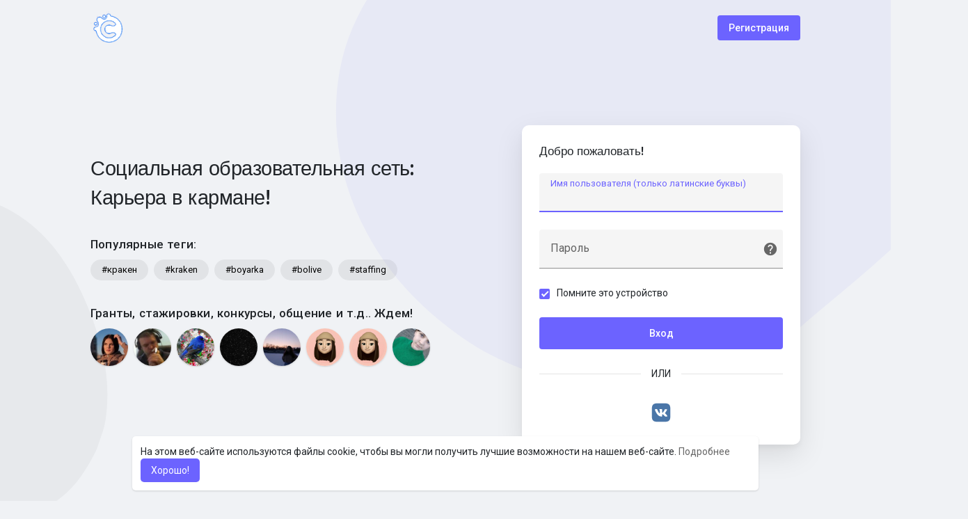

--- FILE ---
content_type: text/html; charset=UTF-8
request_url: https://careerbox.ru/?mode=day
body_size: 25195
content:

<!DOCTYPE html>
<html lang="ru">
	<head>
		<title>Социальная образовательная сеть: Карьера в кармане</title>
		<meta http-equiv="Content-type" content="text/html; charset=UTF-8">
		<meta name="title" content="Социальная образовательная сеть: Карьера в кармане">
		<meta name="description" content="Социальная образовательная сеть: Карьера в кармане! Мы предлагаем удобные инструменты для общения учителей и учащихся. В два клика учителя могут разместить объявления, опрос, задания и многое другое. Учащиеся, выпускники, и их родители, всегда будут на связи со своими любимыми учителями. Соц. сеть это и общение преподавателей, работодателей, родителей и учащихся! Тысячи бесплатных онлайн курсов. Онлайн база знаний. Онлайн тестирование. Аттестация. Сертификация. Совместное обучение. Работодатели. Стажировки. Вакансии. Гранты. Друзья по интересам. Блог. Форум. Сторис. Объявления. И многое другое!
">
		<meta name="keywords" content="Общение преподавателей, работодателей, родителей и учащихся! Тысячи бесплатных онлайн курсов. Сотни тысяч уроков. Онлайн база знаний. Онлайн тестирование. Аттестация. Сертификация. Совместное обучение. Работодатели. Стажировки. Вакансии. Гранты. Друзья по интересам. Блог. Форум. Сторис. Объявления.">
		<meta name="viewport" content="width=device-width, initial-scale=1.0, maximum-scale=1.0, user-scalable=no">
		
		<link rel="apple-touch-icon" href="https://careerbox.ru/themes/wondertag/img/icon.png">
		<meta name="apple-mobile-web-app-capable" content="yes">
		<meta name="apple-mobile-web-app-title" content="Социальная сеть: Карьера в кармане">
		
				<meta name="pinterest-rich-pin" content="false" />
		<link rel="alternate" href="https://careerbox.ru?lang=arabic" hreflang="ar" /><link rel="alternate" href="https://careerbox.ru?lang=bengali" hreflang="bn" /><link rel="alternate" href="https://careerbox.ru?lang=chinese" hreflang="zh" /><link rel="alternate" href="https://careerbox.ru?lang=croatian" hreflang="sh" /><link rel="alternate" href="https://careerbox.ru?lang=danish" hreflang="da" /><link rel="alternate" href="https://careerbox.ru?lang=dutch" hreflang="nl" /><link rel="alternate" href="https://careerbox.ru?lang=english" hreflang="en" /><link rel="alternate" href="https://careerbox.ru?lang=filipino" hreflang="fil" /><link rel="alternate" href="https://careerbox.ru?lang=french" hreflang="fr" /><link rel="alternate" href="https://careerbox.ru?lang=german" hreflang="de" /><link rel="alternate" href="https://careerbox.ru?lang=hebrew" hreflang="he" /><link rel="alternate" href="https://careerbox.ru?lang=hindi" hreflang="hi" /><link rel="alternate" href="https://careerbox.ru?lang=indonesian" hreflang="id" /><link rel="alternate" href="https://careerbox.ru?lang=italian" hreflang="it" /><link rel="alternate" href="https://careerbox.ru?lang=japanese" hreflang="ja" /><link rel="alternate" href="https://careerbox.ru?lang=korean" hreflang="ko" /><link rel="alternate" href="https://careerbox.ru?lang=persian" hreflang="fa" /><link rel="alternate" href="https://careerbox.ru?lang=portuguese" hreflang="pt" /><link rel="alternate" href="https://careerbox.ru?lang=russian" hreflang="ru" /><link rel="alternate" href="https://careerbox.ru?lang=spanish" hreflang="es" /><link rel="alternate" href="https://careerbox.ru?lang=swedish" hreflang="sv" /><link rel="alternate" href="https://careerbox.ru?lang=turkish" hreflang="tr" /><link rel="alternate" href="https://careerbox.ru?lang=urdu" hreflang="ur" /><link rel="alternate" href="https://careerbox.ru?lang=vietnamese" hreflang="vi" />													<meta property="og:title" content="Социальная образовательная сеть: Карьера в кармане" />
			<meta property="og:type" content="article" />
			<meta property="og:url" content="https://careerbox.ru" />
			<meta property="og:image" content="https://careerbox.ru/themes/wondertag/img/og.jpg" />
			<meta property="og:image:secure_url" content="https://careerbox.ru/themes/wondertag/img/og.jpg" />
			<meta property="og:description" content="Социальная образовательная сеть: Карьера в кармане! Мы предлагаем удобные инструменты для общения учителей и учащихся. В два клика учителя могут разместить объявления, опрос, задания и многое другое. Учащиеся, выпускники, и их родители, всегда будут на связи со своими любимыми учителями. Соц. сеть это и общение преподавателей, работодателей, родителей и учащихся! Тысячи бесплатных онлайн курсов. Онлайн база знаний. Онлайн тестирование. Аттестация. Сертификация. Совместное обучение. Работодатели. Стажировки. Вакансии. Гранты. Друзья по интересам. Блог. Форум. Сторис. Объявления. И многое другое!
" />
			<meta name="twitter:card" content="summary">
			<meta name="twitter:title" content="Социальная образовательная сеть: Карьера в кармане" />
			<meta name="twitter:description" content="Социальная образовательная сеть: Карьера в кармане! Мы предлагаем удобные инструменты для общения учителей и учащихся. В два клика учителя могут разместить объявления, опрос, задания и многое другое. Учащиеся, выпускники, и их родители, всегда будут на связи со своими любимыми учителями. Соц. сеть это и общение преподавателей, работодателей, родителей и учащихся! Тысячи бесплатных онлайн курсов. Онлайн база знаний. Онлайн тестирование. Аттестация. Сертификация. Совместное обучение. Работодатели. Стажировки. Вакансии. Гранты. Друзья по интересам. Блог. Форум. Сторис. Объявления. И многое другое!
" />
			<meta name="twitter:image" content="https://careerbox.ru/themes/wondertag/img/og.jpg" />
																							<link rel="canonical" href="https://careerbox.ru/?mode=day" />
				
		<link rel="preconnect" href="https://fonts.googleapis.com">
		<link rel="preconnect" href="https://fonts.gstatic.com" crossorigin>
		<link href="https://fonts.googleapis.com/css2?family=Readex+Pro:wght@300;500&family=Roboto:wght@400;500&display=swap" rel="stylesheet">

		<link rel="shortcut icon" type="image/png" href="https://careerbox.ru/themes/wondertag/img/icon.png"/>
		<link rel="stylesheet" href="https://careerbox.ru/themes/wondertag/stylesheet/general-style-plugins.css?version=2.7.1">
		
		    
					<link rel="stylesheet" href="https://careerbox.ru/themes/wondertag/stylesheet/welcome.css?version=2.7.1">
							
		<link rel="stylesheet" href="https://careerbox.ru/themes/wondertag/stylesheet/font-awesome-4.7.0/css/font-awesome.min.css">
	  
		    
		
		<script src="https://careerbox.ru/themes/wondertag/javascript/jquery-3.1.1.min.js"></script>
		<script src="https://careerbox.ru/themes/wondertag/javascript/jquery.ui.touch-punch.min.js"></script>

					<link rel="stylesheet" href="https://careerbox.ru/themes/wondertag/stylesheet/bootstrap-select.min.css">
			<script src="https://careerbox.ru/themes/wondertag/javascript/bootstrap-select.min.js"></script>
		
		
		      
			  
					<script src="https://careerbox.ru/themes/wondertag/player/plyr.js"></script>
				
		<script src="https://careerbox.ru/themes/wondertag/player/wavesurfer.min.js"></script>
		<script src="https://careerbox.ru/themes/wondertag/player/wavesurfer.cursor.min.js"></script>
	  
				
		<style>/* 

Add here your custom css styles Example: p { text-align: center; color: red; } 

*/</style>
		
				<script src="https://careerbox.ru/themes/wondertag/javascript/html2pdf.bundle.js"></script>
		<script src="https://careerbox.ru/themes/wondertag/javascript/qrcode.js"></script>
		
		<script type="text/javascript">
			/* 
Add here your JavaScript Code. 
Note. the code entered here will be added in <head> tag 


	Example: 

	var x, y, z; 
	x = 5; 
	y = 6; 
	z = x + y;

*/			function Wo_Ajax_Requests_File(){
				return "https://careerbox.ru/requests.php"
			}
						function RunLiveAgora(channelName,DIV_ID,token) {
				var agoraAppId = '';
				var token = token;
	
				var client = AgoraRTC.createClient({mode: 'live', codec: 'vp8'});
				client.init(agoraAppId, function () {
					client.setClientRole('audience', function() {
					}, function(e) {
					});
					let rand = Math.floor(Math.random() * 1000000);

					client.join(token, channelName, rand, function(uid) {
					}, function(err) {
					});
				}, function (err) {
				});

				client.on('stream-added', function (evt) {
					var stream = evt.stream;
					var streamId = stream.getId();

					client.subscribe(stream, function (err) {
					});
				});
				client.on('stream-subscribed', function (evt) {
					var remoteStream = evt.stream;
					remoteStream.play(DIV_ID);
					$('#player_'+remoteStream.getId()).addClass('embed-responsive-item');
				});
			}
		</script>
		<!-- Yandex.Metrika counter -->
<script type="text/javascript" >
   (function(m,e,t,r,i,k,a){m[i]=m[i]||function(){(m[i].a=m[i].a||[]).push(arguments)};
   m[i].l=1*new Date();k=e.createElement(t),a=e.getElementsByTagName(t)[0],k.async=1,k.src=r,a.parentNode.insertBefore(k,a)})
   (window, document, "script", "https://mc.yandex.ru/metrika/tag.js", "ym");

   ym(54425584, "init", {
        clickmap:true,
        trackLinks:true,
        accurateTrackBounce:true
   });
</script>
<noscript><div><img src="https://mc.yandex.ru/watch/54425584" style="position:absolute; left:-9999px;" alt="" /></div></noscript>
<!-- /Yandex.Metrika counter -->      
		<style>
:root {
	--body-bg: #f0f2f5;
	--header-background: #ffffff;
	--header-color: #252525;
	--header-hover-color: #333333;
	--header-search-color: #f0f2f5;
	--main: #6c63ff;
	--main-hover: #5c52ff;
	--main-color: #ffffff;
	--main-hover-color: #ffffff;
	--chat-outgoing: #fff9f9;
	--plyr-color-main: #6c63ff;
	--plyr-control-toggle-checked-background: transparent;
	--plyr-video-control-background-hover: rgba(255, 255, 255, 0.2);
	--plyr-range-fill-background: #fff;
	--plyr-range-track-height: 3px;
}

.reaction-1::after {content: "Нравится";}
.reaction-2::after {content: "Like";}
.reaction-3::after {content: "HaHa";}
.reaction-4::after {content: "WoW";}
.reaction-5::after {content: "Грустный";}
.reaction-6::after {content: "Злой";}
</style>
				
				
				
				
		<script crossorigin="anonymous" src="https://careerbox.ru/themes/wondertag/javascript/sdk.js"></script>
		
				
		<script src="https://careerbox.ru/themes/wondertag/javascript/socket.io.js"></script>
	
		<script src="https://careerbox.ru/themes/wondertag/javascript/jquery.adaptive-backgrounds.js"></script>
		
		<script>
		let nodejs_system = "1";
      let socket = null
      let groupChatListener = {}
      $(()=>{
                var main_hash_id = $('.main_session').val();
                  socket = io("https://careerbox.ru:449/?hash=" + main_hash_id)
                let recipient_ids = []
        let recipient_group_ids = []
        setTimeout(function(){ 
          var inputs = $("input.chat-user-id");
          $(".chat-wrapper").each(function(){
            let id = $(this).attr("class").substr("chat-wrapper".length);
            let isGroup = $(this).attr("class").substr("chat-wrapper".length).split("_").includes("group")
            if(isGroup) {
              id = id.substr(' chat_group_'.length)
              recipient_group_ids.push(id)
            } else{
              id = id.substr(' chat_'.length)
              recipient_ids.push(id)
            }
          });
		  socket.emit('join', {username: "", user_id: _getCookie('user_id'), recipient_ids, recipient_group_ids }, ()=>{
              setInterval(() => {
                socket.emit("ping_for_lastseen", {user_id: _getCookie("user_id")})
              }, 2000);
          });
         }, 2500);

        socket.on("reconnect", ()=>{
          let recipient_ids = []
          let recipient_group_ids = []
          setTimeout(function(){ 
            var inputs = $("input.chat-user-id");
            $(".chat-wrapper").each(function(){
              let id = $(this).attr("class").substr("chat-wrapper".length);
              let isGroup = $(this).attr("class").substr("chat-wrapper".length).split("_").includes("group")
              if(isGroup) {
                id = id.substr(' chat_group_'.length)
                recipient_group_ids.push(id)
              } else{
                id = id.substr(' chat_'.length)
                recipient_ids.push(id)
              }
            });
			socket.emit('join', {username: "", user_id: _getCookie('user_id'), recipient_ids, recipient_group_ids }, ()=>{
                setInterval(() => {
                  socket.emit("ping_for_lastseen", {user_id: _getCookie("user_id")})
                }, 2000);
            });
          }, 3000);
        })
		socket.on("decline_call", (data) => {
          $('#re-calling-modal').addClass('calling');
          document.title = document_title;
          setTimeout(function () {
            $( '#re-calling-modal' ).remove();
            $( '.modal-backdrop' ).remove();
            $( 'body' ).removeClass( "modal-open" );
          }, 3000);
          $( '#re-calling-modal' ).remove();
          $('.modal-backdrop.in').hide();
          Wo_CloseModels();
          Wo_PlayAudioCall('stop');
          Wo_PlayVideoCall('stop');
        })
		socket.on("lastseen", (data) => {
            //$('.messages-text[data-message-id='+data.message_id+']').length > 0
            if (data.message_id && data.user_id) {
                  var chat_container = $('.chat-tab').find('#chat_' + data.user_id);
                  if ($('#messageId_'+data.message_id).length > 0) {
                        if (chat_container.length > 0) {
                              chat_container.find('.message-seen').hide();
                        }
                        else{
                              $('.message-seen').hide();
                        }
                        $('#messageId_'+data.message_id).find('.message-seen').hide().html('<span class="select-color" title="Посещение ' + data.seen + '"><svg xmlns="http://www.w3.org/2000/svg" height="14" viewBox="0 0 24 24" width="14"><path fill="currentColor" d="M17.3 6.3c-.39-.39-1.02-.39-1.41 0l-5.64 5.64 1.41 1.41L17.3 7.7c.38-.38.38-1.02 0-1.4zm4.24-.01l-9.88 9.88-3.48-3.47c-.39-.39-1.02-.39-1.41 0-.39.39-.39 1.02 0 1.41l4.18 4.18c.39.39 1.02.39 1.41 0L22.95 7.71c.39-.39.39-1.02 0-1.41h-.01c-.38-.4-1.01-.4-1.4-.01zM1.12 14.12L5.3 18.3c.39.39 1.02.39 1.41 0l.7-.7-4.88-4.9c-.39-.39-1.02-.39-1.41 0-.39.39-.39 1.03 0 1.42z"/></svg></span>').fadeIn(300);
                        if (chat_container.length > 0) {
                              //chat_container.find('.online-toggle-hdr').attr('style', '');
                              setTimeout(function(){
                                 chat_container.find('.chat-messages-wrapper').scrollTop(chat_container.find('.chat-messages-wrapper')[0].scrollHeight);
                              }, 100);
                        }
                        else{
                           $(".messages-container").animate({
                               scrollTop: $('.messages-container')[0].scrollHeight
                           }, 200);
                        }
                  }
            }
        })
         socket.on("register_reaction", (data) => {
            if(data.status == 200) {
                $('.post-reactions-icons-m-'+data.id).html(data.reactions);
            }
        });
		socket.on("on_user_loggedin", (data) => {
            $('#chat_' + data.user_id).find('.chat-tab-status').addClass('active');
            $("#online_" + data.user_id).find('svg path').attr('fill', '#60d465');
            $("#messages-recipient-" + data.user_id).find('.dot').css({"background-color": "#63c666"});
		});
		socket.on("on_user_loggedoff", (data) => {
            $('#chat_' + data.user_id).find('.chat-tab-status').removeClass('active');
            $("#online_" + data.user_id).find('svg path').attr('fill', '#dddddd');
            $("#messages-recipient-" + data.user_id).find('.dot').css({"background-color": "lightgray"});
		});
		socket.on("update_new_posts", (data) => {
			Wo_intervalUpdates(1);
		});
		socket.on("on_avatar_changed", (data) => {
            $("#online_" + data.user_id).find('img').attr('src', data.name);
            $("#messages-recipient-" + data.user_id).find('img').attr('src', data.name);
		});
		socket.on("on_name_changed", (data) => {
            $("#online_" + data.user_id).find('#chat-tab-id').html(data.name);
            $("#messages-recipient-" + data.user_id).find('.messages-user-name').html(data.name);
		});
		socket.on("new_notification", (data) => {
                         Wo_GetLastNotification();
                         current_notifications = $('.notification-container').find('.new-update-alert').text();
            $('.notification-container').find('.new-update-alert').removeClass('hidden');
            $('.notification-container').find('.sixteen-font-size').addClass('unread-update');
            $('.notification-container').find('.new-update-alert').text(Number(current_notifications) + 1).show();
            document.getElementById('notification-sound').play();
          });
          socket.on("new_notification_removed", (data) => {
            current_notifications = $('.notification-container').find('.new-update-alert').text();
            $('.notification-container').find('.new-update-alert').removeClass('hidden');
            if (Number(current_notifications) > 0) {
               if ((Number(current_notifications) - 1) == 0) {
                  $('.notification-container').find('.new-update-alert').addClass('hidden');
                  $('.notification-container').find('.new-update-alert').addClass('hidden').text('0').hide();
               } else {
                  $('.notification-container').find('.sixteen-font-size').addClass('unread-update');
                  $('.notification-container').find('.new-update-alert').text(Number(current_notifications) - 1).show();
               }
            } else if (Number(current_notifications) == 0) {
               $('.notification-container').find('.new-update-alert').addClass('hidden');
               $('.notification-container').find('.new-update-alert').addClass('hidden').text('0').hide();
            } 
          });

          socket.on("new_request", (data) => {
            current_requests= $('.requests-container').find('.new-update-alert').text();
            $('.requests-container').find('.new-update-alert').removeClass('hidden');
            $('.requests-container').find('.sixteen-font-size').addClass('unread-update');
            $('.requests-container').find('.new-update-alert').text(Number(current_requests) + 1).show();
            document.getElementById('notification-sound').play();
          });
          socket.on("new_request_removed", (data) => {
            current_requests = $('.requests-container').find('.new-update-alert').text();
            $('.requests-container').find('.new-update-alert').removeClass('hidden');
            if (Number(current_requests) > 0) {
               if ((Number(current_requests) - 1) == 0) {
                  $('.requests-container').find('.new-update-alert').addClass('hidden');
                  $('.requests-container').find('.new-update-alert').addClass('hidden').text('0').hide();
               } else {
                  $('.requests-container').find('.sixteen-font-size').addClass('unread-update');
                  $('.requests-container').find('.new-update-alert').text(Number(current_requests) - 1).show();
               }
            } else if (Number(current_requests) == 0) {
               $('.requests-container').find('.new-update-alert').addClass('hidden');
               $('.requests-container').find('.new-update-alert').addClass('hidden').text('0').hide();
            } 
          });

          socket.on("messages_count", (data) => {
             current_messages_number = data.count;
             if (current_messages_number > 0) {
               $("[data_messsages_count]").text(current_messages_number).removeClass("hidden");
               $("[data_messsages_count]").attr('data_messsages_count', current_messages_number);
             } else {
               $("[data_messsages_count]").text(current_messages_number).addClass("hidden");
               $("[data_messsages_count]").attr('data_messsages_count', "0");
             }
          });
          socket.on("new_video_call", (data) => {
             Wo_intervalUpdates(1);
          });
          socket.on("load_comment_replies", (data) => {
             Wo_ViewMoreReplies(data.comment_id);
          });
        socket.on("color-change", (data)=>{
          if (data.sender == 0) {
            $(".chat_" + data.id).find('.outgoing .message-text, .outgoing .message-media').css('background', data.color);
            $(".chat_" + data.id).find('.outgoing .message-text').css('color', '#fff');
            $(".chat_" + data.id).find('.select-color rect, .select-color path').css('fill', data.color);
            $(".chat_" + data.id).find('#color').val(data.color);
          }
          let user_id = $('#user-id').val();
          if(""+user_id === ""+data.id) {
            if(data.sender == 0){
                  $('.send-button').css('background-color', data.color);
                  $('.send-button').css('border-color', data.color);
                  $('#wo_msg_right_prt .message-option-btns .btn svg').css('color', data.color);
                  $(".messages-container").find(".pull-right").find(".message").css('background-color', data.color);
                  $(".messages-container").find(".pull-right").find(".message-text").css('background-color', data.color)
              }
          }
        })
		var new_current_messages = 0;
        socket.on("private_message", (data)=>{
			$('#chat_' + data.sender).find('.online-toggle-hdr').addClass('white_online');
          var chat_container = $('.chat-tab').find('.chat_main_' + data.id);
         if (chat_container.length > 0) {
          chat_container.find('.chat-messages-wrapper').find("div[class*='message-seen']").empty();
          chat_container.find('.chat-messages-wrapper').find("div[class*='message-typing']").empty();
          chat_container.find('.chat-messages-wrapper').append(data.messages_html);
          setTimeout(function(){
               chat_container.find('.chat-messages-wrapper').scrollTop(chat_container.find('.chat-messages-wrapper')[0].scrollHeight);
            }, 100);
          if (data.sender == 0) {
			  
            $(".chat_" + data.id).find('.outgoing .message-text, .outgoing .message-media').css('background', data.color);
            $(".chat_" + data.id).find('.outgoing .message-text').css('color', '#fff');
            $(".chat_" + data.id).find('.select-color rect, .select-color path').css('fill', data.color);
            $(".chat_" + data.id).find('#color').val(data.color);
            $(".text-sender-container .red-list").css('background', data.color);
            $(".text-sender-container .btn-file").css('background', data.color);
            $(".text-sender-container .btn-file").css('border-color', data.color);
          }
		  }else {
            current_number = $('#online_' + data.id).find('.new-message-alert').text();
            $('#online_' + data.id).find('.new-message-alert').html(Number(current_number) + 1).show();
          }
          if (!chat_container.find("#sendMessage").is(":focus")) {
            if(data.sender != 0){
                document.getElementById('message-sound').play();
            }
          }
          if (!chat_container.find('#sendMessage').is(':focus') && chat_container.length == 0) {
             new_current_messages = new_current_messages + 1;
             current_messages_number = Number($("[data_messsages_count]").attr('data_messsages_count')) + 1;
             $("[data_messsages_count]").text(current_messages_number).removeClass("hidden");
             $("[data_messsages_count]").attr('data_messsages_count', current_messages_number);
             document.title = 'New Message | ' + document_title;
          }
        })

        socket.on("group_message", (data)=>{
              var chat_messages_wrapper = $('.group-messages-wrapper-'+data.id);
              if (data.status == 200) {
              if ($(".group-messages-wrapper-"+data.id).find('.no_message').length > 0) {
                $(".group-messages-wrapper-"+data.id).find('.chat-messages').html(data.html);
              }else{
                $(".group-messages-wrapper-"+data.id).find('.chat-messages').append(data.html);
              }
              if ($('.chat_group_'+data.id).length == 0) {
              current_messages_number = Number($("[data_messsages_count]").attr('data_messsages_count')) + 1;
              $("[data_messsages_count]").text(current_messages_number).removeClass("hidden");
              $("[data_messsages_count]").attr('data_messsages_count', current_messages_number);
              document.title = 'New Message | ' + document_title;
              document.getElementById('message-sound').play();
            }

              chat_messages_wrapper.scrollTop(chat_messages_wrapper[0].scrollHeight);
            }
          })

              });
      </script>
	  			<script src="https://careerbox.ru/themes/wondertag/javascript/bootstrap-tagsinput-latest/src/bootstrap-tagsinput.js"></script>
      	  
			
		<script src="https://unpkg.com/flickity@2/dist/flickity.pkgd.min.js"></script>
		
				<link rel="stylesheet" href="https://careerbox.ru/themes/wondertag/javascript/green-audio-player/green-audio-player.css" />
		<script src="https://careerbox.ru/themes/wondertag/javascript/green-audio-player/green-audio-player.js"></script>
		
		<link rel="stylesheet" href="https://careerbox.ru/themes/wondertag/stylesheet/flatpickr.min.css">
		<script src="https://careerbox.ru/themes/wondertag/javascript/flatpickr.js"></script>
	</head>
   
	<body  class="tag_header_top_p">
		<input type="hidden" id="get_no_posts_name" value="Нет заметок для отображения">
				
		<input type="hidden" class="seen_stories_users_ids" value="">
		<input type="hidden" class="main_session" value="4c90181223e889a37c94">
		
				
		<div id="ajax_loading" class="tag_content tag_header_top_m">
			<div class="ad-placement-header-footer">
							</div>
			<div id="contnet">
	
<script>window.addEventListener('resize', () => {let vh = window.innerHeight * 0.01;document.documentElement.style.setProperty('--vh', `${vh}px`);});</script>
<svg viewBox="0 0 909 721" version="1.1" class="tag_auth_effect"><g stroke="none" stroke-width="1" fill="none" fill-rule="evenodd"><g transform="translate(-1744.000000, -1065.000000)" fill="#6c63ff"><path d="M1954.43919,1792.6682 C1992.31638,1797.09936 2029.78299,1794.70896 2067.01008,1789.73436 C2120.30732,1782.61259 2173.62738,1775.58582 2226.69271,1767.39996 C2260.60085,1762.17074 2294.7713,1756.87312 2327.56171,1748.10961 C2372.16427,1736.19945 2413.88127,1718.36841 2451.75847,1693.72343 C2486.62465,1671.0318 2516.57893,1644.33085 2541.29434,1613.05053 C2563.39792,1585.08407 2579.7228,1554.51441 2591.52734,1521.52015 C2605.34684,1482.89004 2611.12175,1443.30225 2609.82154,1402.9544 C2608.74943,1369.81193 2601.56786,1336.95448 2589.34512,1305.18772 C2567.23773,1247.74609 2531.29564,1197.68846 2481.13487,1156.39053 C2449.00978,1129.9556 2412.8852,1108.35086 2372.457,1092.43138 C2337.29048,1078.58306 2300.84656,1069.59534 2263.61946,1064.1875 C2233.99594,1059.88176 2203.84778,1060.52401 2173.81367,1062.68258 C2137.97042,1065.25919 2103.56046,1072.62418 2070.51913,1083.86549 C2018.80343,1101.46471 1973.74846,1128.28727 1935.14892,1163.71372 C1904.17957,1192.12861 1879.84053,1224.76184 1858.39846,1259.15081 C1848.63167,1274.82708 1842.33591,1292.27808 1834.48522,1308.93102 C1823.53608,1332.13949 1812.37023,1355.27576 1801.75184,1378.60964 C1791.84819,1400.35119 1782.14603,1422.18015 1773.07116,1444.21812 C1761.57836,1472.14277 1750.1578,1500.07883 1743.786,1529.592 C1737.76778,1557.47105 1736.1216,1585.54771 1740.3834,1613.74598 C1744.73265,1642.5447 1755.98213,1669.59528 1773.50077,1694.5861 C1800.94966,1733.75965 1839.22985,1761.07245 1886.84342,1778.21564 C1908.63146,1786.06327 1931.35474,1790.1676 1954.43919,1792.6682" transform="translate(2174.000000, 1428.000000) rotate(205.000000) translate(-2174.000000, -1428.000000) "></path></g></g></svg>
<div class="valign tag_welcome">
	<div class="tag_wel_upper">
		<div class="container">
	<div class="valign navbar-default">
		<a class="logo" href="https://careerbox.ru"><img src="https://careerbox.ru/themes/wondertag/img/logo.png?cache=255" alt="Logo"> </a>
					<a class="btn btn-main btn-mat" href="https://careerbox.ru/register">Регистрация</a>
			</div>
</div>	</div>
	<div class="tag_wel_middle">
		<div class="container">
			<div class="valign row tag_wel_row">
				<div class="col-xl-6 col-lg-6 col-sm-5">
					<h2 class="tag_wel_title">Социальная образовательная сеть: Карьера в кармане!</h2>
										<div class="tag_wel_widget">
						<p>Популярные теги:</p>
						<ul class="list-unstyled tag_wel_trend"><button type="button" class="btn btn-mat">#кракен</button><button type="button" class="btn btn-mat">#kraken</button><button type="button" class="btn btn-mat">#boyarka</button><button type="button" class="btn btn-mat">#bolive</button><button type="button" class="btn btn-mat">#staffing</button></ul>
					</div>
																<div class="tag_wel_widget tag_pro_widget">
							<p>Гранты, стажировки, конкурсы, общение и т.д.. Ждем!</p>
							<div class="tag_pro_users">
								<div><a class="user" href="https://careerbox.ru/0f95f2f09" title="Дарья Гилёва"><img alt="Дарья Гилёва" src="https://careerbox.ru/upload/photos/2020/04/YvXIg7GVBwnOVucMTS9C_avatar.jpg?cache=0"></a></div><div><a class="user" href="https://careerbox.ru/84f2ee111" title="Максим Ганович"><img alt="Максим Ганович" src="https://careerbox.ru/upload/photos/2020/04/MEeg5Gq9NfdtmRwa7QsY_avatar.jpg?cache=0"></a></div><div><a class="user" href="https://careerbox.ru/Sveta0304" title="Светлана"><img alt="Светлана" src="https://careerbox.ru/upload/photos/2020/03/WiEGT44JmF311pmE5MRp_24_0a53e5af57f97af98c72b045dd663133_avatar.jpg?cache=0"></a></div><div><a class="user" href="https://careerbox.ru/Mureeva_Diana" title="Диана Мыреева"><img alt="Диана Мыреева" src="https://careerbox.ru/upload/photos/2020/04/gWG4wrgbUf4HQy13di4s_30_365ff2c0029cf6efa08cf1e622a50583_avatar.jpg?cache=0"></a></div><div><a class="user" href="https://careerbox.ru/mirka" title="Мира Червоненко"><img alt="Мира Червоненко" src="https://careerbox.ru/upload/photos/2020/04/5uwxecWjS2vJVONnhKGh_30_14288635f5831bd3d08bef3417811d50_avatar.jpg?cache=0"></a></div><div><a class="user" href="https://careerbox.ru/eryominakatya" title="eryominakatya"><img alt="eryominakatya" src="https://careerbox.ru/upload/photos/f-avatar.jpg?cache=0"></a></div><div><a class="user" href="https://careerbox.ru/ANNAFET" title="ANNAFET"><img alt="ANNAFET" src="https://careerbox.ru/upload/photos/f-avatar.jpg?cache=0"></a></div><div><a class="user" href="https://careerbox.ru/da1d205f2" title="Дарья Садовая"><img alt="Дарья Садовая" src="https://careerbox.ru/upload/photos/2020/06/tLbD1Q9XR1INrWsL9q9u_avatar.jpg?cache=0"></a></div>							</div>
						</div>
										
									</div>
				<div class="col-xl-6 col-lg-6 col-sm-7">
					<div class="wow_content tag_auth_box">
						<div class="valign tag_auth_animation d-none"><svg version="1.1" xmlns="http://www.w3.org/2000/svg" viewBox="0 0 367.805 367.805" xml:space="preserve"> <g> <path style="fill:#3BB54A;" d="M183.903,0.001c101.566,0,183.902,82.336,183.902,183.902s-82.336,183.902-183.902,183.902 S0.001,285.469,0.001,183.903l0,0C-0.288,82.625,81.579,0.29,182.856,0.001C183.205,0,183.554,0,183.903,0.001z"/> <polygon style="fill:#fff;" points="285.78,133.225 155.168,263.837 82.025,191.217 111.805,161.96 155.168,204.801 256.001,103.968"/> </g></svg>Добро пожаловать!</div>
						<form id="login" method="post">
							<p class="title">Добро пожаловать!</p>
							<div class="errors"></div>
							<label class="tag_field">
								<input name="username" type="text" autocomplete="off" placeholder=" " autofocus required>
								<span>Имя пользователя (только латинские буквы)</span>
							</label>
							<label class="tag_field tag_wel_forgot">
								<input name="password" type="password" autocomplete="off" placeholder=" " required>
								<span>Пароль</span>
								<a href="https://careerbox.ru/forgot-password" title="Забыли пароль?" data-toggle="tooltip"><svg xmlns="http://www.w3.org/2000/svg" height="22" viewBox="0 0 24 24" width="22"><path fill="currentColor" d="M12 2C6.48 2 2 6.48 2 12s4.48 10 10 10 10-4.48 10-10S17.52 2 12 2zm1 17h-2v-2h2v2zm2.07-7.75l-.9.92c-.5.51-.86.97-1.04 1.69-.08.32-.13.68-.13 1.14h-2v-.5c0-.46.08-.9.22-1.31.2-.58.53-1.1.95-1.52l1.24-1.26c.46-.44.68-1.1.55-1.8-.13-.72-.69-1.33-1.39-1.53-1.11-.31-2.14.32-2.47 1.27-.12.37-.43.65-.82.65h-.3C8.4 9 8 8.44 8.16 7.88c.43-1.47 1.68-2.59 3.23-2.83 1.52-.24 2.97.55 3.87 1.8 1.18 1.63.83 3.38-.19 4.4z"/></svg></a>
							</label>

														<div class="round-check">
								<input type="checkbox" name="remember_device" id="remember_device" checked>
								<label for="remember_device">
									Помните это устройство								</label>
								<div class="clear"></div>
							</div>
														
							<button type="submit" class="btn btn-main btn-mat disable_btn tag_wel_btn">Вход</button>
													</form>
													<div class="valign u_divider">ИЛИ</div>
							<div class="valign social_btns">
																																									<a href="https://careerbox.ru/login-with.php?provider=Vkontakte" class="btn"><svg xmlns="http://www.w3.org/2000/svg" viewBox="0 0 24 24" width="22" height="22"><path fill="#4a76a8" d="M15.07 2H8.93C3.33 2 2 3.33 2 8.93V15.07C2 20.67 3.33 22 8.93 22H15.07C20.67 22 22 20.67 22 15.07V8.93C22 3.33 20.67 2 15.07 2M18.15 16.27H16.69C16.14 16.27 15.97 15.82 15 14.83C14.12 14 13.74 13.88 13.53 13.88C13.24 13.88 13.15 13.96 13.15 14.38V15.69C13.15 16.04 13.04 16.26 12.11 16.26C10.57 16.26 8.86 15.32 7.66 13.59C5.85 11.05 5.36 9.13 5.36 8.75C5.36 8.54 5.43 8.34 5.85 8.34H7.32C7.69 8.34 7.83 8.5 7.97 8.9C8.69 11 9.89 12.8 10.38 12.8C10.57 12.8 10.65 12.71 10.65 12.25V10.1C10.6 9.12 10.07 9.03 10.07 8.68C10.07 8.5 10.21 8.34 10.44 8.34H12.73C13.04 8.34 13.15 8.5 13.15 8.88V11.77C13.15 12.08 13.28 12.19 13.38 12.19C13.56 12.19 13.72 12.08 14.05 11.74C15.1 10.57 15.85 8.76 15.85 8.76C15.95 8.55 16.11 8.35 16.5 8.35H17.93C18.37 8.35 18.47 8.58 18.37 8.89C18.19 9.74 16.41 12.25 16.43 12.25C16.27 12.5 16.21 12.61 16.43 12.9C16.58 13.11 17.09 13.55 17.43 13.94C18.05 14.65 18.53 15.24 18.66 15.65C18.77 16.06 18.57 16.27 18.15 16.27Z"></path></svg></a>
																																																																							</div>
																	</div>
											<div class="text-center tag_wel_register">У вас нет аккаунта? <a class="dec" href="https://careerbox.ru/register">Регистрация</a></div>
									</div>
			</div>
		</div>
	</div>
	<div class="tag_wel_bottom">
		<div class="container">
	<div class="welcome-footer">
		© 2026 Социальная сеть: Карьера в кармане <span class="middot">·</span>
		<a data-ajax="?link1=terms&type=terms" href="https://careerbox.ru/terms/terms">Условия</a> <span class="middot">·</span>
		<a data-ajax="?link1=terms&type=privacy-policy" href="https://careerbox.ru/terms/privacy-policy">Политика</a> <span class="middot">·</span>
		<a data-ajax="?link1=contact-us" href="https://careerbox.ru/contact-us">Контакты</a> <span class="middot">·</span>
		<a data-ajax="?link1=terms&type=about-us" href="https://careerbox.ru/terms/about-us">О нас</a>
					<span class="middot">·</span> <a href="https://careerbox.ru/blogs">Статьи</a>
							<span class="middot">·</span> <a href="https://careerbox.ru/forum/" data-ajax="?link1=forum">Форум</a>
									<span class="middot">·</span> <a href="https://careerbox.ru/products" data-ajax="?link1=products">Объявления</a>
							<span class="middot">·</span> <a href="https://careerbox.ru/site-pages/test">Экзамены и тесты</a>
					<span class="middot">·</span> <a href="https://careerbox.ru/site-pages/base">База знаний</a>
		 <span class="middot">·</span>
		<span>
			<a href="javascript:void(0);" class="dropdown-toggle" data-toggle="modal" data-target="#select-language"><svg xmlns="http://www.w3.org/2000/svg" width="12" height="12" viewBox="0 0 24 24"><path fill="currentColor" d="M17.9,17.39C17.64,16.59 16.89,16 16,16H15V13A1,1 0 0,0 14,12H8V10H10A1,1 0 0,0 11,9V7H13A2,2 0 0,0 15,5V4.59C17.93,5.77 20,8.64 20,12C20,14.08 19.2,15.97 17.9,17.39M11,19.93C7.05,19.44 4,16.08 4,12C4,11.38 4.08,10.78 4.21,10.21L9,15V16A2,2 0 0,0 11,18M12,2A10,10 0 0,0 2,12A10,10 0 0,0 12,22A10,10 0 0,0 22,12A10,10 0 0,0 12,2Z" /></svg>
			Язык</a>
		</span>
	</div>
</div>	</div>
</div>
<svg viewBox="0 0 426 474" version="1.1" class="tag_auth_effect_bottom"><g stroke="none" stroke-width="1" fill="none" fill-rule="evenodd"><g transform="translate(-388.000000, -381.000000)" fill="currentColor"><path d="M860,593.437773 C859.701866,623.190759 854.01417,647.43429 843.154019,670.755769 C835.205601,687.828885 825.163406,703.502 813.182105,717.814975 C800.906695,732.472251 787.047984,745.753829 772.03906,757.76087 C750.242228,775.197984 727.029635,790.417393 702.212602,803.333163 C674.616456,817.697686 645.581032,827.632183 614.714333,831.474542 C603.380661,832.884952 591.76881,833.81003 580.214183,831.985022 C571.47474,830.604015 562.415871,830.578238 553.942993,828.315225 C541.615712,825.024967 529.36,821.000299 517.649374,815.967491 C494.095111,805.852786 474.801247,789.965248 459.436002,769.62324 C451.026851,758.495492 442.506364,747.287914 435.644682,735.212933 C428.529553,722.686405 423.21254,709.13569 417.381761,695.91096 C412.440889,684.713717 407.688794,673.427264 403.227584,662.033107 C396.705691,645.373491 389.465919,628.889411 384.444813,611.774218 C378.049538,589.980074 371.703899,567.946234 372.010694,544.854827 C372.304719,522.470146 376.864757,500.89125 388.307451,481.514782 C398.325615,464.551152 412.604948,451.530522 430.084638,441.755974 C449.393384,430.95415 470.307088,427.074211 491.846728,427 C507.582237,426.9463 523.319571,429.1654 538.780809,432.715123 C551.519781,435.636433 564.267893,438.812771 577.190075,440.53256 C590.795953,442.344157 604.488365,444.324704 618.346374,443.398399 C638.00253,442.087913 657.658722,440.712901 677.333257,439.734255 C694.619246,438.879821 711.773953,440.425228 728.87232,443.138286 C742.898737,445.361393 756.265003,449.652778 768.87532,455.81277 C792.583457,467.399208 813.71259,482.213376 828.977802,504.402122 C838.057174,517.59435 846.61669,530.937424 851.372704,546.292112 C853.692037,553.772837 855.695707,561.41044 857.015592,569.116017 C858.625367,578.496049 859.362587,588.020975 860,593.437773" transform="translate(616.000000, 630.000000) rotate(-78.000000) translate(-616.000000, -630.000000) "></path></g></g></svg>

<script>
var working = false;
var $this = $('#login');
var $state = $this.find('.errors');
var $login_anim = $('.tag_auth_animation');


$(function() {
  $('#login').ajaxForm({
    url: Wo_Ajax_Requests_File() + '?f=login',
    beforeSend: function() {
		working = true;
		$this.find('.disable_btn').attr("disabled", true);
    },
    success: function(data) {
      if (data.status == 200 || data.status == 600) {
      	$login_anim.removeClass('d-none');
        setTimeout(function () {
        	window.location.href = data.location;
        }, 1000);
      } else {
        var errors = data.errors.join("<br>");
        $state.html(errors);
      } 
      working = false;
	  $this.find('.disable_btn').attr("disabled", false);
    }
  });
});
</script></div>
			<div class="ad-placement-header-footer">
							</div>
		</div>
		
				
		
		<div class="modal fade image-modal" id="modal_light_box" role="dialog">
	<div class="valign tag_lbox_toolbar"><div class="btn btn-mat close-lightbox" data-dismiss="modal" aria-label="Close"><svg xmlns="http://www.w3.org/2000/svg" viewBox="0 0 24 24" width="24" height="24"><path fill="currentColor" d="M7.828 11H20v2H7.828l5.364 5.364-1.414 1.414L4 12l7.778-7.778 1.414 1.414z"></path></svg></div></div>
	<div class="modal-dialog">
		<div class="modal-content">
			<img class="image">
		</div>
	</div>
</div>

<div class="modal fade" id="views-info-modal" role="dialog">
	<div class="modal-dialog wow_mat_mdl modal-md">
		<div class="modal-content">
			<div class="modal-header">
				<h4 class="modal-title"><span id="views_info_title"></span></h4>
			</div>
			<div class="modal-body">
				<div id="views_info" class="wo_react_ursrs_list"></div>
				<div class="clearfix"></div>
				<div id="views_info_load" style="display: none;">
					<div class="load-more views_info_load_ wo_react_ursrs_list_lod_mor">
						<button class="btn btn-default text-center views_info_load_more" data-type="" post-id="" table-type="" onclick="Wo_LoadViewsInfo(this);"><span><svg xmlns="http://www.w3.org/2000/svg" width="24" height="24" viewBox="0 0 24 24"><path fill="currentColor" d="M7.41,8.58L12,13.17L16.59,8.58L18,10L12,16L6,10L7.41,8.58Z"></path></svg></span> <span class="no_load_more_btn_span" id="load_more_info_btn">Показать еще</span>
						</button>
					</div>
				</div>
			</div>
		</div>
	</div>
</div>

<div class="modal fade" id="users-reacted-modal" role="dialog">
	<div class="modal-dialog wow_mat_mdl modal-md">
		<div class="modal-content">
			<div class="valign mb-15 who_react_modal">
									<span class="tag_check_who_how_react how_reacted like-btn-like pointer" id="_post333" onclick="Wo_LoadReactedUsers(1);$('.tag_check_who_how_react').removeClass('active');$(this).addClass('active');">
													<div class="inline_post_emoji no_anim"><div class="reaction"><img src="https://careerbox.ru/upload/files/2022/09/EAufYfaIkYQEsYzwvZha_01_4bafb7db09656e1ecb54d195b26be5c3_file.svg"></div></div>
											</span>
									<span class="tag_check_who_how_react how_reacted like-btn-like pointer" id="_post333" onclick="Wo_LoadReactedUsers(2);$('.tag_check_who_how_react').removeClass('active');$(this).addClass('active');">
													<div class="inline_post_emoji no_anim"><div class="reaction"><img src="https://careerbox.ru/upload/files/2022/09/2MRRkhb7rDhUNuClfOfc_01_76c3c700064cfaef049d0bb983655cd4_file.svg"></div></div>
											</span>
									<span class="tag_check_who_how_react how_reacted like-btn-like pointer" id="_post333" onclick="Wo_LoadReactedUsers(3);$('.tag_check_who_how_react').removeClass('active');$(this).addClass('active');">
													<div class="inline_post_emoji no_anim"><div class="reaction"><img src="https://careerbox.ru/upload/files/2022/09/D91CP5YFfv74GVAbYtT7_01_288940ae12acf0198d590acbf11efae0_file.svg"></div></div>
											</span>
									<span class="tag_check_who_how_react how_reacted like-btn-like pointer" id="_post333" onclick="Wo_LoadReactedUsers(4);$('.tag_check_who_how_react').removeClass('active');$(this).addClass('active');">
													<div class="inline_post_emoji no_anim"><div class="reaction"><img src="https://careerbox.ru/upload/files/2022/09/cFNOXZB1XeWRSdXXEdlx_01_7d9c4adcbe750bfc8e864c69cbed3daf_file.svg"></div></div>
											</span>
									<span class="tag_check_who_how_react how_reacted like-btn-like pointer" id="_post333" onclick="Wo_LoadReactedUsers(5);$('.tag_check_who_how_react').removeClass('active');$(this).addClass('active');">
													<div class="inline_post_emoji no_anim"><div class="reaction"><img src="https://careerbox.ru/upload/files/2022/09/yKmDaNA7DpA7RkCRdoM6_01_eb391ca40102606b78fef1eb70ce3c0f_file.svg"></div></div>
											</span>
									<span class="tag_check_who_how_react how_reacted like-btn-like pointer" id="_post333" onclick="Wo_LoadReactedUsers(6);$('.tag_check_who_how_react').removeClass('active');$(this).addClass('active');">
													<div class="inline_post_emoji no_anim"><div class="reaction"><img src="https://careerbox.ru/upload/files/2022/09/iZcVfFlay3gkABhEhtVC_01_771d67d0b8ae8720f7775be3a0cfb51a_file.svg"></div></div>
											</span>
							</div>
			<div class="modal-body">
				<div id="reacted_users_box" class="wo_react_ursrs_list"></div>
				<div class="clearfix"></div>
				<div id="reacted_users_load" style="display: none;">
					<div class="load-more wo_react_ursrs_list_lod_mor">
						<button class="btn btn-default text-center reacted_users_load_more" data-type="" post-id="" col-type="" onclick="Wo_LoadMoreReactedUsers(this);"><span><svg xmlns="http://www.w3.org/2000/svg" width="24" height="24" viewBox="0 0 24 24"><path fill="currentColor" d="M7.41,8.58L12,13.17L16.59,8.58L18,10L12,16L6,10L7.41,8.58Z"></path></svg></span> <span class="no_load_more_btn_span" id="load_more_reacted_btn">Показать еще</span>
						</button>
					</div>
				</div>
			</div>
		</div>
	</div>
</div>

<div class="modal fade" id="error_post" role="dialog">
    <div class="modal-dialog wow_mat_mdl">
		<div class="modal-content">
			<p class="text-center" id="error_post_text"></p>
		</div>
    </div>
</div>

<div class="modal fade" id="edit-offer-modal" role="dialog">
	<div class="modal-dialog wow_mat_mdl">
		<div class="modal-content">
            <div class="modal-header">
				<h4 class="modal-title">Изменить предложение</h4>
            </div>
			<form class="edit-offer-form form-horizontal" method="post">
				<div class="modal-body tag_field_full_margin">
					<div class="app-offer-alert app-general-alert"></div>
					<div class="clear"></div>
					<div class="edit_offer_modal_form"></div>
				</div>
				<div class="modal-footer">
					<button type="button" class="btn btn-default btn-mat disable_btn" data-dismiss="modal" aria-label="Close">Отмена</button>
					<button type="submit" class="btn btn-main btn-mat disable_btn">Обновить</button>
				</div>
			</form>
		</div>
	</div>
</div>



<div class="modal fade" id="add_tier_modal" role="dialog" data-keyboard="false" style="overflow-y: auto;">
  <div class="modal-dialog">
    <div class="modal-content">
      <div class="modal-header">
        <button type="button" class="close" data-dismiss="modal" aria-label="Close"><span aria-hidden="true"><svg xmlns="http://www.w3.org/2000/svg" width="24" height="24" viewBox="0 0 24 24" fill="none" stroke="currentColor" stroke-width="2" stroke-linecap="round" stroke-linejoin="round" class="feather feather-x"><line x1="18" y1="6" x2="6" y2="18"></line><line x1="6" y1="6" x2="18" y2="18"></line></svg></span></button>
        <h4 class="modal-title">Add Tier.</h4>
      </div>
      <form class="form form-horizontal tier_form" method="post" action="#">
        <div class="modal-body twocheckout_modal">
          <div class="modal_add_tier_modal_alert"></div>
          <div class="clear"></div>
          <div class="sun_input col-md-6">
            <input name="title" type="text" class="form-control input-md" autocomplete="off" placeholder="Титул уровня">
            <label class="plr15">Титул уровня</label>  
          </div>
          <div class="sun_input col-md-6">
            <input name="price" type="number" class="form-control input-md" autocomplete="off" placeholder="Уровень цены">
            <label class="plr15">Уровень цены</label>  
          </div>
          <div class=" col-lg-12">
            <label class="plr15">Преимущества</label>
            <br>
            <input type="checkbox" name="benefits[]" value="chat" onclick="ShowBenefitsChat(this)">
            <label>Чат</label><br>
            <div class="add_benefits_chat" style="display: none;">
              <input type="radio" id="benefits_chat_1" name="chat" value="chat_without_audio_video">
              <label for="benefits_chat_1">Чат без аудио и видео звонка</label><br>
              <input type="radio" id="benefits_chat_2" name="chat" value="chat_with_audio_without_video">
              <label for="benefits_chat_2">Чат со звуковым вызовом и без видеозвонков</label><br>  
              <input type="radio" id="benefits_chat_3" name="chat" value="chat_without_audio_with_video">
              <label for="benefits_chat_3">Чат без звукового вызова и с видеозвонком</label><br>  
              <input type="radio" id="benefits_chat_4" name="chat" value="chat_with_audio_video">
              <label for="benefits_chat_4">Чат с аудио и видеозвонком</label><br>
            </div>
            <input type="checkbox" name="benefits[]" value="live_stream">
            <label>Живой поток</label><br>
          </div>
          <div class="sun_input col-md-12">
            <textarea class="form-control input-md" placeholder="Описание уровня" name="description"></textarea>
            <label class="plr15">Описание уровня</label>  
          </div>
          <div class="clear"></div>
          <div class="form-group col-lg-12">
            <label class="col-md-12">Образ уровня:</label>  
            <div class="col-md-12">
              <div class="select_ev_covr" id="select_tier_image">
                <svg xmlns="http://www.w3.org/2000/svg" width="24" height="24" viewBox="0 0 24 24"><path fill="currentColor" d="M5,3A2,2 0 0,0 3,5V19A2,2 0 0,0 5,21H14.09C14.03,20.67 14,20.34 14,20C14,19.32 14.12,18.64 14.35,18H5L8.5,13.5L11,16.5L14.5,12L16.73,14.97C17.7,14.34 18.84,14 20,14C20.34,14 20.67,14.03 21,14.09V5C21,3.89 20.1,3 19,3H5M19,16V19H16V21H19V24H21V21H24V19H21V16H19Z" /></svg>
                Выберите изображение    
              </div>
            </div>
          </div>
        </div>
        <input type="file" name="image" class="hidden" id="tier_image">
        <div class="clear"></div>
        <div class="modal-footer">
          <div class="ball-pulse"><div></div><div></div><div></div></div>
          <button type="submit" class="btn btn-main btn-mat">Добавить</button>
        </div>
      </form>
    </div>
  </div>
</div>
<div class="modal fade" id="delete-tier" tabindex="-1" role="dialog" aria-labelledby="delete-tier" aria-hidden="true" data-id="0">
  <div class="modal-dialog mat_box" role="document">
    <div class="modal-content">
      <div class="modal-header">
        <h5 class="modal-title"> Удалить свой уровень</h5>
      </div>
      <div class="modal-body">
        Вы уверены, что хотите удалить этот уровень?      </div>  
      <div class="modal-footer">
        <button type="button" class="btn btn-default" data-dismiss="modal">Отмена</button>
        <button type="button" class="btn btn-danger btn-mat" data-dismiss="modal">Удалить</button>
      </div>
    </div>
  </div>
</div>
<div class="modal fade" id="show_product_reviews_modal" role="dialog">
	<div class="modal-dialog wow_mat_mdl">
		<div class="modal-content check_reviews">
			<div class="modal-header">
				<h4 class="modal-title">Отзывы</h4>
				<button type="button" class="close" data-dismiss="modal" aria-label="Close"><span aria-hidden="true"><svg xmlns="http://www.w3.org/2000/svg" width="24" height="24" viewBox="0 0 24 24" fill="none" stroke="currentColor" stroke-width="2" stroke-linecap="round" stroke-linejoin="round" class="feather feather-x"><line x1="18" y1="6" x2="6" y2="18"></line><line x1="6" y1="6" x2="18" y2="18"></line></svg></span></button>
			</div>
			<div class="modal-body">
				<div id="show_product_reviews_modal_info" class="wo_react_ursrs_list"></div>
				<div class="clearfix"></div>
				<div id="show_product_reviews_modal_info_load" style="display: none;">
					<div class="load-more">
						<button class="btn btn-default text-center pointer" data-type="" post-id="" table-type="" onclick="Wo_LoadReviews();"><span><svg xmlns="http://www.w3.org/2000/svg" width="24" height="24" viewBox="0 0 24 24"><path fill="currentColor" d="M7.41,8.58L12,13.17L16.59,8.58L18,10L12,16L6,10L7.41,8.58Z"></path></svg></span> <p class="m-0 d-inline" id="show_product_reviews_load_text">Показать еще</p></button>
					</div>
				</div>
			</div>
		</div>
	</div>
</div>
		
		    
				
					<script type="text/javascript" src="https://careerbox.ru/themes/wondertag/javascript/welcome.js"></script>
				
					<script type="text/javascript">const node_socket_flow = "1"</script>
				
		<script type="text/javascript" src="https://careerbox.ru/themes/wondertag/javascript/script.js?version=2.7.1"></script>
		
				
				
		<div class="extra-css"></div>
		
				
		<script type="text/javascript">
  (function (factory) {
  if (typeof define === 'function' && define.amd) {
    // AMD. Register as an anonymous module.
    define(['jquery'], factory);
  } else {
    // Browser globals
    factory(jQuery);
  }
}(function ($) {
  $.timeago = function(timestamp) {
    if (timestamp instanceof Date) {
      return inWords(timestamp);
    } else if (typeof timestamp === "string") {
      return inWords($.timeago.parse(timestamp));
    } else if (typeof timestamp === "number") {
      return inWords(new Date(timestamp));
    } else {
      return inWords($.timeago.datetime(timestamp));
    }
  };
  var $t = $.timeago;

  $.extend($.timeago, {
    settings: {
      refreshMillis: 60000,
      allowPast: true,
      allowFuture: false,
      localeTitle: false,
      cutoff: 0,
      strings: {
        prefixAgo: null,
        prefixFromNow: null,
        suffixAgo: "назад",
        suffixFromNow: "С этого момента",
        inPast: "В любой момент",
        seconds: "сейчас",
        minute: "минут",
        minutes: "минут",
        hour: "час",
        hours: "часов",
        day: "день",
        days: "дней",
        week: "Неделя",
        weeks: "Недели",
        month: "месяц",
        months: "месяцев",
        year: "год",
        years: "лет",
        wordSeparator: " ",
        numbers: []
      }
    },

    inWords: function(distanceMillis,type = '') {
      if(!this.settings.allowPast && ! this.settings.allowFuture) {
          throw 'timeago allowPast and allowFuture settings can not both be set to false.';
      }

      var $l = this.settings.strings;
      var prefix = $l.prefixAgo;
      var suffix = $l.suffixAgo;
      if (this.settings.allowFuture) {
        if (distanceMillis < 0) {
          prefix = $l.prefixFromNow;
          suffix = $l.suffixFromNow;
        }
      }

      if(!this.settings.allowPast && distanceMillis >= 0) {
        return this.settings.strings.inPast;
      }

      var seconds = Math.abs(distanceMillis) / 1000;
      var minutes = seconds / 60;
      var hours = minutes / 60;
      var days = hours / 24;
      var weeks = days / 7;
      var years = days / 365;

      function substitute(stringOrFunction, number) {
        var string = $.isFunction(stringOrFunction) ? stringOrFunction(number, distanceMillis) : stringOrFunction;
        var value = ($l.numbers && $l.numbers[number]) || number;
        return number+' '+string.replace(/%d/i, value);
        //return string.replace(/%d/i, value);
      }

        // var words = seconds < 45 && substitute($l.seconds, '') ||
        // seconds < 90 && substitute('m', 1) ||
        // minutes < 45 && substitute('m', Math.round(minutes)) ||
        // minutes < 90 && substitute('h', 1) ||
        // hours < 24 && substitute('hrs', Math.round(hours)) ||
        // hours < 42 && substitute('d', 1) ||
        // days < 7 && substitute('d', Math.round(days)) ||
        // weeks < 2 && substitute('w', 1) ||
        // weeks < 52 && substitute('w', Math.round(weeks)) ||
        // years < 1.5 && substitute('y', 1) ||
        // substitute('yrs', Math.round(years));
        var words = '';
        if (type != 'notification') {
            if (seconds < 45) {
                words = substitute($l.seconds, '');
            }
            else if (seconds < 90) {
                words = substitute('м', 1);
            }
            else if (minutes < 45) {
                words = substitute('м', Math.round(minutes));
            }
            else if (minutes < 90) {
                words = substitute('час', 1);
            }
            else if (hours < 24) {
                words = substitute('часов', Math.round(hours));
            }
            else if (hours < 42) {
                words = substitute('дней', 1);
            }
            else if (days < 7) {
                words = substitute('дней', Math.round(days));
            }
            else if (weeks < 2) {
                words = substitute('ш', 1);
            }
            else if (weeks < 52) {
                words = substitute('ш', Math.round(weeks));
            }
            else if (years < 1.5) {
                words = substitute('лет', 1);
            }
            else {
                words = substitute('лет', Math.round(years));
            }
        }
        else{
            if (seconds < 45) {
                words = substitute($l.seconds, '');
            }
            else if (seconds < 90) {
                words = substitute($l.minute + ' назад', 1);
            }
            else if (minutes < 45) {
                words = substitute($l.minutes + ' назад', Math.round(minutes));
            }
            else if (minutes < 90) {
                words = substitute($l.hour + ' назад', 1);
            }
            else if (hours < 24) {
                words = substitute($l.hours + ' назад', Math.round(hours));
            }
            else if (hours < 42) {
                words = substitute($l.day + ' назад', 1);
            }
            else if (days < 7) {
                words = substitute($l.days + ' назад', Math.round(days));
            }
            else if (weeks < 2) {
                words = substitute($l.week + ' назад', 1);
            }
            else if (weeks < 52) {
                words = substitute($l.weeks + ' назад', Math.round(weeks));
            }
            else if (years < 1.5) {
                words = substitute($l.year + ' назад', 1);
            }
            else {
                words = substitute($l.years + ' назад', Math.round(years));
            }
        }
            



      var separator = $l.wordSeparator || "";
      if ($l.wordSeparator === undefined) { separator = " "; }

      
         return $.trim([prefix, words].join(separator));

          },

    parse: function(iso8601) {
      var s = $.trim(iso8601);
      s = s.replace(/\.\d+/,""); // remove milliseconds
      s = s.replace(/-/,"/").replace(/-/,"/");
      s = s.replace(/T/," ").replace(/Z/," UTC");
      s = s.replace(/([\+\-]\d\d)\:?(\d\d)/," $1$2"); // -04:00 -> -0400
      s = s.replace(/([\+\-]\d\d)$/," $100"); // +09 -> +0900
      return new Date(s);
    },
    datetime: function(elem) {
      var iso8601 = $t.isTime(elem) ? $(elem).attr("datetime") : $(elem).attr("title");
      return $t.parse(iso8601);
    },
    isTime: function(elem) {
      // jQuery's `is()` doesn't play well with HTML5 in IE
      return $(elem).get(0).tagName.toLowerCase() === "time"; // $(elem).is("time");
    }
  });

  // functions that can be called via $(el).timeago('action')
  // init is default when no action is given
  // functions are called with context of a single element
  var functions = {
    init: function(){
      var refresh_el = $.proxy(refresh, this);
      refresh_el();
      var $s = $t.settings;
      if ($s.refreshMillis > 0) {
        this._timeagoInterval = setInterval(refresh_el, $s.refreshMillis);
      }
    },
    update: function(time){
      var parsedTime = $t.parse(time);
      $(this).data('timeago', { datetime: parsedTime });
      if($t.settings.localeTitle) $(this).attr("title", parsedTime.toLocaleString());
      refresh.apply(this);
    },
    updateFromDOM: function(){
      $(this).data('timeago', { datetime: $t.parse( $t.isTime(this) ? $(this).attr("datetime") : $(this).attr("title") ) });
      refresh.apply(this);
    },
    dispose: function () {
      if (this._timeagoInterval) {
        window.clearInterval(this._timeagoInterval);
        this._timeagoInterval = null;
      }
    }
  };

  $.fn.timeago = function(action, options) {
    var fn = action ? functions[action] : functions.init;
    if(!fn){
      throw new Error("Unknown function name '"+ action +"' for timeago");
    }
    // each over objects here and call the requested function
    this.each(function(){
      fn.call(this, options);
    });
    return this;
  };

  function refresh() {
    var data = prepareData(this);
    var $s = $t.settings;

    if (!isNaN(data.datetime)) {
      if ( $s.cutoff == 0 || Math.abs(distance(data.datetime)) < $s.cutoff) {
        let tType = '';
        if ($(this).hasClass('notification-time')) {
          tType = 'notification';
        }
        $(this).text(inWords(data.datetime,tType));
      }
    }
    return this;
  }

  function prepareData(element) {
    element = $(element);
    if (!element.data("timeago")) {
      element.data("timeago", { datetime: $t.datetime(element) });
      var text = $.trim(element.text());
      if ($t.settings.localeTitle) {
        element.attr("title", element.data('timeago').datetime.toLocaleString());
      } else if (text.length > 0 && !($t.isTime(element) && element.attr("title"))) {
        element.attr("title", text);
      }
    }
    return element.data("timeago");
  }

  function inWords(date,type) {
    return $t.inWords(distance(date),type);
  }

  function distance(date) {
    return (new Date().getTime() - date.getTime());
  }

  // fix for IE6 suckage
  document.createElement("abbr");
  document.createElement("time");
}));


$(function () {
  setInterval(function () {
    
    if ( $('.ajax-time').length > 0) {
      $('.ajax-time').timeago()
        .removeClass('.ajax-time');
    }
  },
  1000);
});
</script>      
				
				
		<script>
			function _getSession(cname) {
                    return '';
        }
        function ReadMoreText(selector) {
          let text = "Подробнее";
          if (typeof selector == 'object') {
            selector = $(selector).attr('class');
          }
          for (var i = 0; i < $(selector).length; i++) {
            var t = $(selector)[i];
            if (!$(t).hasClass('ReadMoreAdded') && $(t).text().trim().length > 0 && $(t).height() > 190) {
              var c = new Date().getUTCMilliseconds() + (Math.floor(Math.random() * 9999)) + 100 + "_" + i;
              $(t).addClass(c);
              $(t).addClass('ReadMoreAdded');
              $(t).css({ maxHeight: "150px" })
              $(t).after('<a href="javascript:void(0)" class="main" onclick="ShowReadMoreText(\'.'+c+'\',this)">'+text+'</a>');
            }
          }
        }
        function ShowReadMoreText(selector,self) {
          let text = "Читать меньше";
          $(selector).css({ maxHeight: "" })
          $(self).replaceWith('<a href="javascript:void(0)" class="main" onclick="HideReadMoreText(\''+selector+'\',this)">'+text+'</a>')
        }
        function HideReadMoreText(selector,self) {
          let text = "Подробнее";
          $(selector).css({ maxHeight: "150px" })
          $(self).replaceWith('<a href="javascript:void(0)" class="main" onclick="ShowReadMoreText(\''+selector+'\',this)">'+text+'</a>')
        }
		
						let f = navigator.userAgent.search("Firefox");
			if (f > -1) {
				$('.header-brand').attr('href', "https://careerbox.ru/?cache=1768586588");
			}
			
			function GifScrolledC(self) {
				if ((($(self).prop("scrollHeight") - $(self).height()) - $(self).scrollTop()) < 300) {
				  id = $(self).attr('GId');
				  type = $(self).attr('GType');
				  word = $(self).attr('GWord');
				  offset = $(self).attr('GOffset');
				  SearchForGif(word,id,type,offset);
				}
			}

			function SearchForGif(keyword,id = 0,type = '',offset = 0) {
				if ($('#publisher-box-stickers-cont-'+id).attr('GWord') != keyword) {
					$('#publisher-box-stickers-cont-'+id).empty();
					$('#publisher-box-stickers-cont-'+id).attr('GOffset', 0);
					$('#publisher-box-stickers-cont-'+id).attr('GWord', keyword);
				}
				else{
					$('#publisher-box-stickers-cont-'+id).attr('GOffset', parseInt($('#publisher-box-stickers-cont-'+id).attr('GOffset')) + 20);
				}
				Wo_Delay(function(){
					$.ajax({
					  url: 'https://api.giphy.com/v1/gifs/search?',
					  type: 'GET',
					  dataType: 'json',
					  data: {q:keyword,api_key:'420d477a542b4287b2bf91ac134ae041', limit: 20,offset: offset},
					})
					.done(function(data) {
						if (data.meta.status == 200 && data.data.length > 0) {
							$('#publisher-box-stickers-cont-'+id).empty();
							var appended = false;
							for (var i = 0; i < data.data.length; i++) {
								appended = true;
								if (appended == true) {
									appended = false;
									if (type == 'story') {
										$('#publisher-box-stickers-cont-'+id).append($('<img alt="gif" src="'+data.data[i].images.fixed_height_small.url+'" data-gif="' + data.data[i].images.fixed_height.url + '" onclick="Wo_PostCommentGif_'+id+'(this,'+id+')" autoplay loop>'));
									}
									else{
										$('#publisher-box-stickers-cont-'+id).append($('<img alt="gif" src="'+data.data[i].images.fixed_height_small.url+'" data-gif="' + data.data[i].images.fixed_height.url + '" onclick="Wo_PostReplyCommentGif_'+id+'(this,'+id+')" autoplay loop>'));
									}
									appended = true;
								}
							}
							var images = 0;
							Wo_ElementLoad($('img[alt=gif]'), function(){
								images++;
							});
							if (data.data.length == images || images >= 5) {
							}
						} else {
							$('#publisher-box-stickers-cont-'+id).html('<div class="empty_state"><svg height="512pt" viewBox="0 0 512 512" width="512pt" xmlns="http://www.w3.org/2000/svg"><path d="m416 512h-320c-53.023438 0-96-42.976562-96-96v-320c0-53.023438 42.976562-96 96-96h320c53.023438 0 96 42.976562 96 96v320c0 53.023438-42.976562 96-96 96zm0 0" fill="#f5e6fe"/><path d="m229.425781 303.902344c0-39.359375 30.652344-71.644532 69.328125-74.398438v-69.601562c0-17.644532-14.355468-32-32-32h-106.675781c-17.644531 0-32 14.355468-32 32v149.328125c0 17.648437 14.355469 32 32 32h79.441406c-6.382812-10.992188-10.09375-23.710938-10.09375-37.328125zm-50.769531-46.078125c-7.039062-7.039063-19.425781-7.039063-26.464844 0l-2.765625 2.769531v-100.691406c0-5.886719 4.78125-10.671875 10.671875-10.671875h106.671875c5.886719 0 10.671875 4.785156 10.671875 10.671875v68.691406l-8.113281-8.113281c-7.296875-7.296875-19.167969-7.296875-26.464844 0l-50.765625 50.765625zm0 0" fill="#be63f9"/><path d="m381.328125 365.34375-28.625-28.625c6.351563-9.375 10.050781-20.65625 10.050781-32.796875 0-32.335937-26.320312-58.675781-58.675781-58.675781-32.351563 0-58.671875 26.320312-58.671875 58.675781 0 32.351563 26.320312 58.671875 58.671875 58.671875 12.515625 0 24.097656-3.96875 33.632813-10.671875l28.511718 28.511719c2.082032 2.078125 4.816406 3.117187 7.539063 3.117187 2.71875 0 5.453125-1.039062 7.535156-3.117187 4.191406-4.175782 4.191406-10.929688.03125-15.089844zm-77.230469-24.097656c-20.578125 0-37.328125-16.75-37.328125-37.324219 0-20.578125 16.75-37.328125 37.328125-37.328125 20.574219 0 37.328125 16.75 37.328125 37.328125 0 20.574219-16.753906 37.324219-37.328125 37.324219zm0 0" fill="#d9a4fc"/><path d="m202.753906 202.574219c0 11.78125-9.550781 21.328125-21.328125 21.328125-11.78125 0-21.328125-9.546875-21.328125-21.328125 0-11.777344 9.546875-21.328125 21.328125-21.328125 11.777344 0 21.328125 9.550781 21.328125 21.328125zm0 0" fill="#be63f9"/></svg>Не найдено ни одного результата</div>');
						}
					})
					.fail(function() {
						console.log("error");
					})
				},100);
			}
			
						function ShowCommentStickers(id,type) {
				$('.chat-box-stickers-cont').empty();
				functionName = "Wo_PostReplyCommentSticker_"+id+"(this,"+id+");";
				if (type == 'story') {
					functionName = "Wo_PostCommentSticker_"+id+"(this,"+id+");";
				}
								sticker = '<img alt="gif" src="https://careerbox.ru/upload/photos/2020/04/9q2xGVWtEGxvRaMb4VeW_29_cd4aebe5d05d7510bfcb71615d158022_image.png" data-gif="https://careerbox.ru/upload/photos/2020/04/9q2xGVWtEGxvRaMb4VeW_29_cd4aebe5d05d7510bfcb71615d158022_image.png" onclick="'+functionName+'" autoplay loop><img alt="gif" src="https://careerbox.ru/upload/photos/2020/04/CKsd3HsJTWrwhuCsQtFg_29_3d946989e5a98f4669a2a3826df47e00_image.png" data-gif="https://careerbox.ru/upload/photos/2020/04/CKsd3HsJTWrwhuCsQtFg_29_3d946989e5a98f4669a2a3826df47e00_image.png" onclick="'+functionName+'" autoplay loop><img alt="gif" src="https://careerbox.ru/upload/photos/2020/04/JUq4yAUx23uwWreWasmg_29_3ec24d13386836c04aa595d0ff28163c_image.png" data-gif="https://careerbox.ru/upload/photos/2020/04/JUq4yAUx23uwWreWasmg_29_3ec24d13386836c04aa595d0ff28163c_image.png" onclick="'+functionName+'" autoplay loop><img alt="gif" src="https://careerbox.ru/upload/photos/2020/04/K7MWGZIJWlfHEfSMkE8L_29_b4a6bc1ff53235970219d88c0db67f47_image.png" data-gif="https://careerbox.ru/upload/photos/2020/04/K7MWGZIJWlfHEfSMkE8L_29_b4a6bc1ff53235970219d88c0db67f47_image.png" onclick="'+functionName+'" autoplay loop><img alt="gif" src="https://careerbox.ru/upload/photos/2020/04/cz4MMW14bMPFbTa8GIIX_29_19da6a94608225b5e665935358dd3f40_image.png" data-gif="https://careerbox.ru/upload/photos/2020/04/cz4MMW14bMPFbTa8GIIX_29_19da6a94608225b5e665935358dd3f40_image.png" onclick="'+functionName+'" autoplay loop><img alt="gif" src="https://careerbox.ru/upload/photos/2020/04/jCoDOuqrEQmVCgqsOwsn_29_e87f85cbfe87de0cd877ac7fce1f4ea6_image.png" data-gif="https://careerbox.ru/upload/photos/2020/04/jCoDOuqrEQmVCgqsOwsn_29_e87f85cbfe87de0cd877ac7fce1f4ea6_image.png" onclick="'+functionName+'" autoplay loop><img alt="gif" src="https://careerbox.ru/upload/photos/2020/04/VAGlTKhSgyhW3owsO41q_29_3f535897d2bfd685a61ba72329139af2_image.png" data-gif="https://careerbox.ru/upload/photos/2020/04/VAGlTKhSgyhW3owsO41q_29_3f535897d2bfd685a61ba72329139af2_image.png" onclick="'+functionName+'" autoplay loop><img alt="gif" src="https://careerbox.ru/upload/photos/2020/04/XPnVSLl4wyK8SNETwvdX_29_5e68ad65ab827cdacaf83bef3201438f_image.png" data-gif="https://careerbox.ru/upload/photos/2020/04/XPnVSLl4wyK8SNETwvdX_29_5e68ad65ab827cdacaf83bef3201438f_image.png" onclick="'+functionName+'" autoplay loop><img alt="gif" src="https://careerbox.ru/upload/photos/2020/04/9ytSg7t2D78g1WPmt3L2_29_e63ffdfbed6f415249277e71c328d88c_image.png" data-gif="https://careerbox.ru/upload/photos/2020/04/9ytSg7t2D78g1WPmt3L2_29_e63ffdfbed6f415249277e71c328d88c_image.png" onclick="'+functionName+'" autoplay loop><img alt="gif" src="https://careerbox.ru/upload/photos/2020/04/GwhKwxnEQ3Ag4SvsCMNJ_29_956891b50893c6c9fc1aee9f835ab01b_image.png" data-gif="https://careerbox.ru/upload/photos/2020/04/GwhKwxnEQ3Ag4SvsCMNJ_29_956891b50893c6c9fc1aee9f835ab01b_image.png" onclick="'+functionName+'" autoplay loop><img alt="gif" src="https://careerbox.ru/upload/photos/2020/04/6hhUHDJ5kFedLPZhfBVW_29_f7381bdbf335ac4533f833d6f39a4609_image.png" data-gif="https://careerbox.ru/upload/photos/2020/04/6hhUHDJ5kFedLPZhfBVW_29_f7381bdbf335ac4533f833d6f39a4609_image.png" onclick="'+functionName+'" autoplay loop><img alt="gif" src="https://careerbox.ru/upload/photos/2020/04/Nj3BU9rxerOyhFPSeyb1_29_624b575c4eb9ade57778441bbe8c4436_image.png" data-gif="https://careerbox.ru/upload/photos/2020/04/Nj3BU9rxerOyhFPSeyb1_29_624b575c4eb9ade57778441bbe8c4436_image.png" onclick="'+functionName+'" autoplay loop><img alt="gif" src="https://careerbox.ru/upload/photos/2020/04/htWZYlF7gaNzqEUlV3ua_29_c4418d34cb84fe2a58eb7827bf2575b7_image.png" data-gif="https://careerbox.ru/upload/photos/2020/04/htWZYlF7gaNzqEUlV3ua_29_c4418d34cb84fe2a58eb7827bf2575b7_image.png" onclick="'+functionName+'" autoplay loop><img alt="gif" src="https://careerbox.ru/upload/photos/2020/04/7qPMZtCyIyyjRAlPS6kd_29_71ae9694eb2814f62ecd0d30ff9c11ed_image.png" data-gif="https://careerbox.ru/upload/photos/2020/04/7qPMZtCyIyyjRAlPS6kd_29_71ae9694eb2814f62ecd0d30ff9c11ed_image.png" onclick="'+functionName+'" autoplay loop><img alt="gif" src="https://careerbox.ru/upload/photos/2020/04/TwcKU2dnDIBM9cvT5jeF_29_16b7a253c8fb8d33595c4c05dc1b047e_image.png" data-gif="https://careerbox.ru/upload/photos/2020/04/TwcKU2dnDIBM9cvT5jeF_29_16b7a253c8fb8d33595c4c05dc1b047e_image.png" onclick="'+functionName+'" autoplay loop><img alt="gif" src="https://careerbox.ru/upload/photos/2020/04/BP7jGJ52jM6hFj2Ipl3B_29_a720d7511f7e366cdd37c266a1ff0e58_image.png" data-gif="https://careerbox.ru/upload/photos/2020/04/BP7jGJ52jM6hFj2Ipl3B_29_a720d7511f7e366cdd37c266a1ff0e58_image.png" onclick="'+functionName+'" autoplay loop><img alt="gif" src="https://careerbox.ru/upload/photos/2020/04/5n7idQbXKnLW1bzCmeRA_29_f940c1ef8450fd270d673560654e902c_image.png" data-gif="https://careerbox.ru/upload/photos/2020/04/5n7idQbXKnLW1bzCmeRA_29_f940c1ef8450fd270d673560654e902c_image.png" onclick="'+functionName+'" autoplay loop><img alt="gif" src="https://careerbox.ru/upload/photos/2020/04/Co1zHJN11JGG5ncpHjFI_29_e90408354c9d5c6bb48400e4d1bc830e_image.png" data-gif="https://careerbox.ru/upload/photos/2020/04/Co1zHJN11JGG5ncpHjFI_29_e90408354c9d5c6bb48400e4d1bc830e_image.png" onclick="'+functionName+'" autoplay loop><img alt="gif" src="https://careerbox.ru/upload/photos/2020/04/cJ2tvF3FoAPsPqooQBwx_29_606d6ff80d2336748b94c8b64f340f19_image.png" data-gif="https://careerbox.ru/upload/photos/2020/04/cJ2tvF3FoAPsPqooQBwx_29_606d6ff80d2336748b94c8b64f340f19_image.png" onclick="'+functionName+'" autoplay loop><img alt="gif" src="https://careerbox.ru/upload/photos/2020/04/Kh5qKVcH8p7dZ5qbcVen_29_68f8f1faf5bb569faa70facd7ef875d1_image.png" data-gif="https://careerbox.ru/upload/photos/2020/04/Kh5qKVcH8p7dZ5qbcVen_29_68f8f1faf5bb569faa70facd7ef875d1_image.png" onclick="'+functionName+'" autoplay loop><img alt="gif" src="https://careerbox.ru/upload/photos/2020/04/i9xaa3G9ieCY9599fkae_29_f696e09b4383c61a4e682dc74c90489d_image.png" data-gif="https://careerbox.ru/upload/photos/2020/04/i9xaa3G9ieCY9599fkae_29_f696e09b4383c61a4e682dc74c90489d_image.png" onclick="'+functionName+'" autoplay loop><img alt="gif" src="https://careerbox.ru/upload/photos/2020/04/NpmsI1H2bcG1V7aTQ7uR_29_d97ba99d536bced54c0e30a728c46bf5_image.png" data-gif="https://careerbox.ru/upload/photos/2020/04/NpmsI1H2bcG1V7aTQ7uR_29_d97ba99d536bced54c0e30a728c46bf5_image.png" onclick="'+functionName+'" autoplay loop><img alt="gif" src="https://careerbox.ru/upload/photos/2020/04/6yiJ9ID9HwQbSNICinBi_29_f458d11f4e2443cf9bc76f97c6ef7628_image.png" data-gif="https://careerbox.ru/upload/photos/2020/04/6yiJ9ID9HwQbSNICinBi_29_f458d11f4e2443cf9bc76f97c6ef7628_image.png" onclick="'+functionName+'" autoplay loop><img alt="gif" src="https://careerbox.ru/upload/photos/2020/04/JszGGHrtXWeC7mvmvZqr_29_3b310a3d230f799e9f48df5ecc075725_image.png" data-gif="https://careerbox.ru/upload/photos/2020/04/JszGGHrtXWeC7mvmvZqr_29_3b310a3d230f799e9f48df5ecc075725_image.png" onclick="'+functionName+'" autoplay loop><img alt="gif" src="https://careerbox.ru/upload/photos/2020/04/GJFFrUUGt3XbdmlQz5ap_29_967c86325c58a35e6452c842ea67ea6e_image.png" data-gif="https://careerbox.ru/upload/photos/2020/04/GJFFrUUGt3XbdmlQz5ap_29_967c86325c58a35e6452c842ea67ea6e_image.png" onclick="'+functionName+'" autoplay loop><img alt="gif" src="https://careerbox.ru/upload/photos/2020/04/PPK6s1UZJHKy92xYBdye_29_072d777c2ecb1bdec692eb68f2a71059_image.png" data-gif="https://careerbox.ru/upload/photos/2020/04/PPK6s1UZJHKy92xYBdye_29_072d777c2ecb1bdec692eb68f2a71059_image.png" onclick="'+functionName+'" autoplay loop><img alt="gif" src="https://careerbox.ru/upload/photos/2020/04/WkMiewBA1oHWYNXNgE3T_29_2a9a263f18104b5bf276ee3679f98117_image.png" data-gif="https://careerbox.ru/upload/photos/2020/04/WkMiewBA1oHWYNXNgE3T_29_2a9a263f18104b5bf276ee3679f98117_image.png" onclick="'+functionName+'" autoplay loop><img alt="gif" src="https://careerbox.ru/upload/photos/2020/04/6whqKoq5RJFfNBOjnmny_29_dac94069ec80e79bb66318f6bd6d8fcb_image.png" data-gif="https://careerbox.ru/upload/photos/2020/04/6whqKoq5RJFfNBOjnmny_29_dac94069ec80e79bb66318f6bd6d8fcb_image.png" onclick="'+functionName+'" autoplay loop><img alt="gif" src="https://careerbox.ru/upload/photos/2020/04/Z3B76qxnlnEABQCl1qIL_29_99b40f757f4cf57d059982cfe17ea5a5_image.png" data-gif="https://careerbox.ru/upload/photos/2020/04/Z3B76qxnlnEABQCl1qIL_29_99b40f757f4cf57d059982cfe17ea5a5_image.png" onclick="'+functionName+'" autoplay loop><img alt="gif" src="https://careerbox.ru/upload/photos/2020/04/z4olFp6NmnsrWvyAnVd9_29_dad16683428e618c9dafec883312c728_image.png" data-gif="https://careerbox.ru/upload/photos/2020/04/z4olFp6NmnsrWvyAnVd9_29_dad16683428e618c9dafec883312c728_image.png" onclick="'+functionName+'" autoplay loop><img alt="gif" src="https://careerbox.ru/upload/photos/2020/04/NYYX7XNcyvkKrMrtazS7_29_54a197544bfa89fd7f967f7f155fac81_image.png" data-gif="https://careerbox.ru/upload/photos/2020/04/NYYX7XNcyvkKrMrtazS7_29_54a197544bfa89fd7f967f7f155fac81_image.png" onclick="'+functionName+'" autoplay loop><img alt="gif" src="https://careerbox.ru/upload/photos/2020/04/lH9c4R1ZrWoSO2RUVqHf_29_bfe4a747ed4d47e3e214d1b3aef794c8_image.png" data-gif="https://careerbox.ru/upload/photos/2020/04/lH9c4R1ZrWoSO2RUVqHf_29_bfe4a747ed4d47e3e214d1b3aef794c8_image.png" onclick="'+functionName+'" autoplay loop><img alt="gif" src="https://careerbox.ru/upload/photos/2020/04/fl9ymHnYv959BG3cmnuw_29_597231efac895730f1f7519499eef8cc_image.png" data-gif="https://careerbox.ru/upload/photos/2020/04/fl9ymHnYv959BG3cmnuw_29_597231efac895730f1f7519499eef8cc_image.png" onclick="'+functionName+'" autoplay loop><img alt="gif" src="https://careerbox.ru/upload/photos/2020/04/OP6dn83wt9ieXkbf3jDl_29_15f34dd2b830c471dd5f55d555b9fb1d_image.png" data-gif="https://careerbox.ru/upload/photos/2020/04/OP6dn83wt9ieXkbf3jDl_29_15f34dd2b830c471dd5f55d555b9fb1d_image.png" onclick="'+functionName+'" autoplay loop><img alt="gif" src="https://careerbox.ru/upload/photos/2020/04/daGQplPP4JTn97lTWn68_29_3fc577b615808fadf8fa5ca57c2c6341_image.png" data-gif="https://careerbox.ru/upload/photos/2020/04/daGQplPP4JTn97lTWn68_29_3fc577b615808fadf8fa5ca57c2c6341_image.png" onclick="'+functionName+'" autoplay loop><img alt="gif" src="https://careerbox.ru/upload/photos/2020/04/sa7DcE6vhIeVX4daWLzd_29_83203ce9c59d52fe210b3699bba0edce_image.png" data-gif="https://careerbox.ru/upload/photos/2020/04/sa7DcE6vhIeVX4daWLzd_29_83203ce9c59d52fe210b3699bba0edce_image.png" onclick="'+functionName+'" autoplay loop><img alt="gif" src="https://careerbox.ru/upload/photos/2020/04/3ndHlVaBAbHSuqJJnFTo_29_4e2d1f7e30adeeb19cba68dc95b73e41_image.png" data-gif="https://careerbox.ru/upload/photos/2020/04/3ndHlVaBAbHSuqJJnFTo_29_4e2d1f7e30adeeb19cba68dc95b73e41_image.png" onclick="'+functionName+'" autoplay loop><img alt="gif" src="https://careerbox.ru/upload/photos/2020/04/fU6SBkmDGkJCaEaCudwL_29_c9ebaafd59e8ec82b8008c389d86c585_image.png" data-gif="https://careerbox.ru/upload/photos/2020/04/fU6SBkmDGkJCaEaCudwL_29_c9ebaafd59e8ec82b8008c389d86c585_image.png" onclick="'+functionName+'" autoplay loop><img alt="gif" src="https://careerbox.ru/upload/photos/2020/04/jEOBDg6ozHISZxHRhf8K_29_5a713c7db02f380ddabaa0455821134f_image.png" data-gif="https://careerbox.ru/upload/photos/2020/04/jEOBDg6ozHISZxHRhf8K_29_5a713c7db02f380ddabaa0455821134f_image.png" onclick="'+functionName+'" autoplay loop><img alt="gif" src="https://careerbox.ru/upload/photos/2020/04/sZtregqg6EQmGHKgPtmn_29_4853a6d660152a6a0954ac98887226b0_image.png" data-gif="https://careerbox.ru/upload/photos/2020/04/sZtregqg6EQmGHKgPtmn_29_4853a6d660152a6a0954ac98887226b0_image.png" onclick="'+functionName+'" autoplay loop><img alt="gif" src="https://careerbox.ru/upload/photos/2020/04/qPLgXCdWK3rpVTMhLTUa_29_3b79342fdabd58456ca85bdad8cdf0aa_image.png" data-gif="https://careerbox.ru/upload/photos/2020/04/qPLgXCdWK3rpVTMhLTUa_29_3b79342fdabd58456ca85bdad8cdf0aa_image.png" onclick="'+functionName+'" autoplay loop><img alt="gif" src="https://careerbox.ru/upload/photos/2020/04/Na2tgiI1pjyi9JeTr5ar_29_4d44a29f77a0a087fc848b14aa57ef07_image.png" data-gif="https://careerbox.ru/upload/photos/2020/04/Na2tgiI1pjyi9JeTr5ar_29_4d44a29f77a0a087fc848b14aa57ef07_image.png" onclick="'+functionName+'" autoplay loop><img alt="gif" src="https://careerbox.ru/upload/photos/2020/04/FEBx5PoUm8WnhbEet98t_29_e9cee07d3a5dc3a71f5edbf8e142a61b_image.png" data-gif="https://careerbox.ru/upload/photos/2020/04/FEBx5PoUm8WnhbEet98t_29_e9cee07d3a5dc3a71f5edbf8e142a61b_image.png" onclick="'+functionName+'" autoplay loop><img alt="gif" src="https://careerbox.ru/upload/photos/2020/04/iNv6LHvkrStUr6zK7Xg8_29_4c7926eedb20aebcee79fb9327ecc5c5_image.png" data-gif="https://careerbox.ru/upload/photos/2020/04/iNv6LHvkrStUr6zK7Xg8_29_4c7926eedb20aebcee79fb9327ecc5c5_image.png" onclick="'+functionName+'" autoplay loop><img alt="gif" src="https://careerbox.ru/upload/photos/2020/04/BXvjeujWIvaep6br1MTv_29_5f2011e7f6792bdf0f6de25613e58275_image.png" data-gif="https://careerbox.ru/upload/photos/2020/04/BXvjeujWIvaep6br1MTv_29_5f2011e7f6792bdf0f6de25613e58275_image.png" onclick="'+functionName+'" autoplay loop><img alt="gif" src="https://careerbox.ru/upload/photos/2020/04/9nAVNfVzDqusmJNAWDC7_29_d7b0c4e261c110bac45de2868b271cb5_image.png" data-gif="https://careerbox.ru/upload/photos/2020/04/9nAVNfVzDqusmJNAWDC7_29_d7b0c4e261c110bac45de2868b271cb5_image.png" onclick="'+functionName+'" autoplay loop><img alt="gif" src="https://careerbox.ru/upload/photos/2020/04/KNwF7EwWBmWRObkgM9XE_29_e3ab5e45e58e08a1031fcd32a2ec5894_image.png" data-gif="https://careerbox.ru/upload/photos/2020/04/KNwF7EwWBmWRObkgM9XE_29_e3ab5e45e58e08a1031fcd32a2ec5894_image.png" onclick="'+functionName+'" autoplay loop><img alt="gif" src="https://careerbox.ru/upload/photos/2020/04/ArjmKFFalAraZf3j3OLc_29_d380b0ad6b15f6e117daa81616ad6d85_image.png" data-gif="https://careerbox.ru/upload/photos/2020/04/ArjmKFFalAraZf3j3OLc_29_d380b0ad6b15f6e117daa81616ad6d85_image.png" onclick="'+functionName+'" autoplay loop><img alt="gif" src="https://careerbox.ru/upload/photos/2020/04/ZhKfyMSq5QsSYOSiLnyg_29_a4aa00863d2b7f8f000d7c2d2d559da4_image.png" data-gif="https://careerbox.ru/upload/photos/2020/04/ZhKfyMSq5QsSYOSiLnyg_29_a4aa00863d2b7f8f000d7c2d2d559da4_image.png" onclick="'+functionName+'" autoplay loop><img alt="gif" src="https://careerbox.ru/upload/photos/2020/04/uJeEURGPLnhzDlMb3v6c_29_2eb023aa9399338688b97fe125d924a0_image.png" data-gif="https://careerbox.ru/upload/photos/2020/04/uJeEURGPLnhzDlMb3v6c_29_2eb023aa9399338688b97fe125d924a0_image.png" onclick="'+functionName+'" autoplay loop><img alt="gif" src="https://careerbox.ru/upload/photos/2020/04/DE6uzbeVk2ONdNVxZJWn_29_6e56007e888706580c3cd662f6bc33e3_image.png" data-gif="https://careerbox.ru/upload/photos/2020/04/DE6uzbeVk2ONdNVxZJWn_29_6e56007e888706580c3cd662f6bc33e3_image.png" onclick="'+functionName+'" autoplay loop><img alt="gif" src="https://careerbox.ru/upload/photos/2020/04/jRzUzljxyViQWf29jvhb_29_1f9d2083d23d08de6f1fb4fa8ac3c8a8_image.png" data-gif="https://careerbox.ru/upload/photos/2020/04/jRzUzljxyViQWf29jvhb_29_1f9d2083d23d08de6f1fb4fa8ac3c8a8_image.png" onclick="'+functionName+'" autoplay loop><img alt="gif" src="https://careerbox.ru/upload/photos/2020/04/EsJ19daHEhO6PtulY52J_29_ca8521896dd181631764ee4015aac0d8_image.png" data-gif="https://careerbox.ru/upload/photos/2020/04/EsJ19daHEhO6PtulY52J_29_ca8521896dd181631764ee4015aac0d8_image.png" onclick="'+functionName+'" autoplay loop><img alt="gif" src="https://careerbox.ru/upload/photos/2020/04/xx9Cj2L4Sw8mLUg7Clms_29_3da5d9a091bab41aeaf9ab965c33497f_image.png" data-gif="https://careerbox.ru/upload/photos/2020/04/xx9Cj2L4Sw8mLUg7Clms_29_3da5d9a091bab41aeaf9ab965c33497f_image.png" onclick="'+functionName+'" autoplay loop><img alt="gif" src="https://careerbox.ru/upload/photos/2020/04/ub7adt3WIQfjn7fb7aez_29_a6cf7177198d130042ac8a2573a7ffab_image.png" data-gif="https://careerbox.ru/upload/photos/2020/04/ub7adt3WIQfjn7fb7aez_29_a6cf7177198d130042ac8a2573a7ffab_image.png" onclick="'+functionName+'" autoplay loop><img alt="gif" src="https://careerbox.ru/upload/photos/2020/04/hISo25mu9DHUAaejTwxl_29_b3ae58464b680ad94e011dd69016cdfd_image.png" data-gif="https://careerbox.ru/upload/photos/2020/04/hISo25mu9DHUAaejTwxl_29_b3ae58464b680ad94e011dd69016cdfd_image.png" onclick="'+functionName+'" autoplay loop><img alt="gif" src="https://careerbox.ru/upload/photos/2020/04/7QT93E18Y7MDAw4DLmxK_29_1f8652e205e49803576898d4f9bbecc6_image.png" data-gif="https://careerbox.ru/upload/photos/2020/04/7QT93E18Y7MDAw4DLmxK_29_1f8652e205e49803576898d4f9bbecc6_image.png" onclick="'+functionName+'" autoplay loop><img alt="gif" src="https://careerbox.ru/upload/photos/2020/04/eEhgQj3ITvqwomsdaqje_29_ad30b9b0b98c10e859f8951f50d957d4_image.png" data-gif="https://careerbox.ru/upload/photos/2020/04/eEhgQj3ITvqwomsdaqje_29_ad30b9b0b98c10e859f8951f50d957d4_image.png" onclick="'+functionName+'" autoplay loop><img alt="gif" src="https://careerbox.ru/upload/photos/2020/04/FOj2QeepGvpdyoqJvgpr_29_f2231848dbfb5002118efbb4bd32ac6f_image.png" data-gif="https://careerbox.ru/upload/photos/2020/04/FOj2QeepGvpdyoqJvgpr_29_f2231848dbfb5002118efbb4bd32ac6f_image.png" onclick="'+functionName+'" autoplay loop><img alt="gif" src="https://careerbox.ru/upload/photos/2020/04/nY5SrBbCOI2xupciWGw9_29_924ca4276e3414f3d0a61979c4322fac_image.png" data-gif="https://careerbox.ru/upload/photos/2020/04/nY5SrBbCOI2xupciWGw9_29_924ca4276e3414f3d0a61979c4322fac_image.png" onclick="'+functionName+'" autoplay loop><img alt="gif" src="https://careerbox.ru/upload/photos/2020/04/aKjTQMsFefGziOnEHTbK_29_fa90b8cac39764080511d8113afaac51_image.png" data-gif="https://careerbox.ru/upload/photos/2020/04/aKjTQMsFefGziOnEHTbK_29_fa90b8cac39764080511d8113afaac51_image.png" onclick="'+functionName+'" autoplay loop><img alt="gif" src="https://careerbox.ru/upload/photos/2020/04/qQzF4hg9YjZImrT5DlCN_29_3c8019ff11b26a16d642f807185d0b43_image.png" data-gif="https://careerbox.ru/upload/photos/2020/04/qQzF4hg9YjZImrT5DlCN_29_3c8019ff11b26a16d642f807185d0b43_image.png" onclick="'+functionName+'" autoplay loop><img alt="gif" src="https://careerbox.ru/upload/photos/2020/04/HMJnFdUnBBcZGbVgnYKq_29_cc321863b9588e212bbb0957e33d5ef1_image.png" data-gif="https://careerbox.ru/upload/photos/2020/04/HMJnFdUnBBcZGbVgnYKq_29_cc321863b9588e212bbb0957e33d5ef1_image.png" onclick="'+functionName+'" autoplay loop><img alt="gif" src="https://careerbox.ru/upload/photos/2020/04/y5sqBqXiPejtpVYdrppU_29_5bf9dbe37382e655ff2caad9a5f6d3e2_image.png" data-gif="https://careerbox.ru/upload/photos/2020/04/y5sqBqXiPejtpVYdrppU_29_5bf9dbe37382e655ff2caad9a5f6d3e2_image.png" onclick="'+functionName+'" autoplay loop><img alt="gif" src="https://careerbox.ru/upload/photos/2020/04/QxZlm5XPZbIpdwGF1Sjj_29_6267a4b74da24661a2dcd614ee39c00b_image.png" data-gif="https://careerbox.ru/upload/photos/2020/04/QxZlm5XPZbIpdwGF1Sjj_29_6267a4b74da24661a2dcd614ee39c00b_image.png" onclick="'+functionName+'" autoplay loop><img alt="gif" src="https://careerbox.ru/upload/photos/2020/04/OOqD1XCUjb91M89kxPWR_29_bcf28b586a97f2f78ab9f07b8b90aaba_image.png" data-gif="https://careerbox.ru/upload/photos/2020/04/OOqD1XCUjb91M89kxPWR_29_bcf28b586a97f2f78ab9f07b8b90aaba_image.png" onclick="'+functionName+'" autoplay loop><img alt="gif" src="https://careerbox.ru/upload/photos/2020/04/77VXdRvmcBa9ZzQR2HCZ_29_429a5be6a01d5bdf9e0c17346cd47670_image.png" data-gif="https://careerbox.ru/upload/photos/2020/04/77VXdRvmcBa9ZzQR2HCZ_29_429a5be6a01d5bdf9e0c17346cd47670_image.png" onclick="'+functionName+'" autoplay loop><img alt="gif" src="https://careerbox.ru/upload/photos/2020/04/jmPqLYxTSxYRhiATuLYa_29_665abf0a88d4380e809650edaf6a94d4_image.png" data-gif="https://careerbox.ru/upload/photos/2020/04/jmPqLYxTSxYRhiATuLYa_29_665abf0a88d4380e809650edaf6a94d4_image.png" onclick="'+functionName+'" autoplay loop><img alt="gif" src="https://careerbox.ru/upload/photos/2020/04/UbUD5odEWFQ2Z9qAFt5Q_29_49d8e33fb77043af6a51347ad98785e0_image.png" data-gif="https://careerbox.ru/upload/photos/2020/04/UbUD5odEWFQ2Z9qAFt5Q_29_49d8e33fb77043af6a51347ad98785e0_image.png" onclick="'+functionName+'" autoplay loop><img alt="gif" src="https://careerbox.ru/upload/photos/2020/04/tXfPnprFfGRzgiyH2281_29_3fa2c489bc0c661c6030fa139b191262_image.png" data-gif="https://careerbox.ru/upload/photos/2020/04/tXfPnprFfGRzgiyH2281_29_3fa2c489bc0c661c6030fa139b191262_image.png" onclick="'+functionName+'" autoplay loop><img alt="gif" src="https://careerbox.ru/upload/photos/2020/04/NKfYohWTB7ONsmbuwflq_29_7760b5812ac11308766d818164bdbaac_image.png" data-gif="https://careerbox.ru/upload/photos/2020/04/NKfYohWTB7ONsmbuwflq_29_7760b5812ac11308766d818164bdbaac_image.png" onclick="'+functionName+'" autoplay loop><img alt="gif" src="https://careerbox.ru/upload/photos/2020/04/rUul9TIFzh8q9T6lpUKC_29_4f98c2c025363f9f08d3dcd69fb979f5_image.png" data-gif="https://careerbox.ru/upload/photos/2020/04/rUul9TIFzh8q9T6lpUKC_29_4f98c2c025363f9f08d3dcd69fb979f5_image.png" onclick="'+functionName+'" autoplay loop><img alt="gif" src="https://careerbox.ru/upload/photos/2020/04/TZKHRZqyuY3jCuTtXoAa_29_ed21abfb3c7f4bfd63713cb02cd06ff6_image.png" data-gif="https://careerbox.ru/upload/photos/2020/04/TZKHRZqyuY3jCuTtXoAa_29_ed21abfb3c7f4bfd63713cb02cd06ff6_image.png" onclick="'+functionName+'" autoplay loop><img alt="gif" src="https://careerbox.ru/upload/photos/2020/04/KtkXlIIBZbeZzv3M6Iyi_29_903a958ef3f5ac485f0ed94d75374bb0_image.png" data-gif="https://careerbox.ru/upload/photos/2020/04/KtkXlIIBZbeZzv3M6Iyi_29_903a958ef3f5ac485f0ed94d75374bb0_image.png" onclick="'+functionName+'" autoplay loop><img alt="gif" src="https://careerbox.ru/upload/photos/2020/04/97CJtlkkiTHZ5Vo8Eql4_29_ae4676e5275338c8e89c12b37b60a251_image.png" data-gif="https://careerbox.ru/upload/photos/2020/04/97CJtlkkiTHZ5Vo8Eql4_29_ae4676e5275338c8e89c12b37b60a251_image.png" onclick="'+functionName+'" autoplay loop><img alt="gif" src="https://careerbox.ru/upload/photos/2020/04/lWffD8ij7JkxDJC8fGSh_29_d2543f1c1ecb25cab5c568413d2e504c_image.png" data-gif="https://careerbox.ru/upload/photos/2020/04/lWffD8ij7JkxDJC8fGSh_29_d2543f1c1ecb25cab5c568413d2e504c_image.png" onclick="'+functionName+'" autoplay loop><img alt="gif" src="https://careerbox.ru/upload/photos/2020/04/DZI5kIRssejFDBPqPdjN_29_9288b8de6bba3eaca5295bb286f52a9e_image.png" data-gif="https://careerbox.ru/upload/photos/2020/04/DZI5kIRssejFDBPqPdjN_29_9288b8de6bba3eaca5295bb286f52a9e_image.png" onclick="'+functionName+'" autoplay loop><img alt="gif" src="https://careerbox.ru/upload/photos/2020/04/BWWJOYz9Ef5dDw1UUcQg_29_0c0a9a1236af195dc0f0ce891f33a24b_image.png" data-gif="https://careerbox.ru/upload/photos/2020/04/BWWJOYz9Ef5dDw1UUcQg_29_0c0a9a1236af195dc0f0ce891f33a24b_image.png" onclick="'+functionName+'" autoplay loop><img alt="gif" src="https://careerbox.ru/upload/photos/2020/04/hJAgEYVZNjbqjS5MCgXo_29_83041bbc81f0c953f7789ccc5dd66d1b_image.png" data-gif="https://careerbox.ru/upload/photos/2020/04/hJAgEYVZNjbqjS5MCgXo_29_83041bbc81f0c953f7789ccc5dd66d1b_image.png" onclick="'+functionName+'" autoplay loop><img alt="gif" src="https://careerbox.ru/upload/photos/2020/04/kGTTS2esLR7WrrVi4hJD_29_aa756bb62a1840978c350075500eac26_image.png" data-gif="https://careerbox.ru/upload/photos/2020/04/kGTTS2esLR7WrrVi4hJD_29_aa756bb62a1840978c350075500eac26_image.png" onclick="'+functionName+'" autoplay loop><img alt="gif" src="https://careerbox.ru/upload/photos/2020/04/8bJUIYhuXlg3eCG8SCC7_29_d3b216cb2740c53a5977e32b49f56484_image.png" data-gif="https://careerbox.ru/upload/photos/2020/04/8bJUIYhuXlg3eCG8SCC7_29_d3b216cb2740c53a5977e32b49f56484_image.png" onclick="'+functionName+'" autoplay loop><img alt="gif" src="https://careerbox.ru/upload/photos/2020/04/oTsWUmivqgDYIMQMI1HY_29_f2d1a70b43d92247edf8583214331989_image.png" data-gif="https://careerbox.ru/upload/photos/2020/04/oTsWUmivqgDYIMQMI1HY_29_f2d1a70b43d92247edf8583214331989_image.png" onclick="'+functionName+'" autoplay loop><img alt="gif" src="https://careerbox.ru/upload/photos/2020/04/k7xLymBwHcPEFXGdoYkQ_29_6419cf0119edd2ca424ac4f98237c842_image.png" data-gif="https://careerbox.ru/upload/photos/2020/04/k7xLymBwHcPEFXGdoYkQ_29_6419cf0119edd2ca424ac4f98237c842_image.png" onclick="'+functionName+'" autoplay loop><img alt="gif" src="https://careerbox.ru/upload/photos/2020/04/fqnQZodK6Exvpujm6B2L_29_72ca5648f0d534f62286537efd2f6d39_image.png" data-gif="https://careerbox.ru/upload/photos/2020/04/fqnQZodK6Exvpujm6B2L_29_72ca5648f0d534f62286537efd2f6d39_image.png" onclick="'+functionName+'" autoplay loop><img alt="gif" src="https://careerbox.ru/upload/photos/2020/04/PJT5yJGURkH4z2AaZHg7_29_a865f285021dc7a3c71a1e4b022cf398_image.png" data-gif="https://careerbox.ru/upload/photos/2020/04/PJT5yJGURkH4z2AaZHg7_29_a865f285021dc7a3c71a1e4b022cf398_image.png" onclick="'+functionName+'" autoplay loop><img alt="gif" src="https://careerbox.ru/upload/photos/2020/04/5JlG9nvfYuRQvKOJnEju_29_2c1299bd5ebd0fa4e09936405c4bccd6_image.png" data-gif="https://careerbox.ru/upload/photos/2020/04/5JlG9nvfYuRQvKOJnEju_29_2c1299bd5ebd0fa4e09936405c4bccd6_image.png" onclick="'+functionName+'" autoplay loop><img alt="gif" src="https://careerbox.ru/upload/photos/2020/04/5IPegFCSq9VMwsdon889_29_f71d1c4f27dd8c9c6ce58f222e49f68e_image.png" data-gif="https://careerbox.ru/upload/photos/2020/04/5IPegFCSq9VMwsdon889_29_f71d1c4f27dd8c9c6ce58f222e49f68e_image.png" onclick="'+functionName+'" autoplay loop><img alt="gif" src="https://careerbox.ru/upload/photos/2020/04/GYFIJsBnUE6bLr37bJRL_29_e58db4064fc7024fa6c87d0bc9a3ff72_image.png" data-gif="https://careerbox.ru/upload/photos/2020/04/GYFIJsBnUE6bLr37bJRL_29_e58db4064fc7024fa6c87d0bc9a3ff72_image.png" onclick="'+functionName+'" autoplay loop><img alt="gif" src="https://careerbox.ru/upload/photos/2020/04/8jTpLkK287ub1jUzDvwX_29_1011f62bc72f2919cbcec06c6648acc8_image.png" data-gif="https://careerbox.ru/upload/photos/2020/04/8jTpLkK287ub1jUzDvwX_29_1011f62bc72f2919cbcec06c6648acc8_image.png" onclick="'+functionName+'" autoplay loop><img alt="gif" src="https://careerbox.ru/upload/photos/2020/04/c4KGaljKx9XuqpKDSEJG_29_7dcb40340ffe3a2bb9688f1c99dc0eda_image.png" data-gif="https://careerbox.ru/upload/photos/2020/04/c4KGaljKx9XuqpKDSEJG_29_7dcb40340ffe3a2bb9688f1c99dc0eda_image.png" onclick="'+functionName+'" autoplay loop><img alt="gif" src="https://careerbox.ru/upload/photos/2020/04/P9r7xY1ADKbyA4NI5E63_29_6e2ea1dca4fc98108dc2ccade15a19c8_image.png" data-gif="https://careerbox.ru/upload/photos/2020/04/P9r7xY1ADKbyA4NI5E63_29_6e2ea1dca4fc98108dc2ccade15a19c8_image.png" onclick="'+functionName+'" autoplay loop><img alt="gif" src="https://careerbox.ru/upload/photos/2020/04/kWY61GqKzdYVLdwCHh7m_29_b4013c7145f0d655dae219dd48e58861_image.png" data-gif="https://careerbox.ru/upload/photos/2020/04/kWY61GqKzdYVLdwCHh7m_29_b4013c7145f0d655dae219dd48e58861_image.png" onclick="'+functionName+'" autoplay loop><img alt="gif" src="https://careerbox.ru/upload/photos/2020/04/iP7bnAdwt7GdbluaMECG_29_985c077ef164766dadffb64374742c08_image.png" data-gif="https://careerbox.ru/upload/photos/2020/04/iP7bnAdwt7GdbluaMECG_29_985c077ef164766dadffb64374742c08_image.png" onclick="'+functionName+'" autoplay loop><img alt="gif" src="https://careerbox.ru/upload/photos/2020/04/TRf8wztqi66dvAja2GqS_29_32cb76590ac51ef88d5a30441b2bdec5_image.png" data-gif="https://careerbox.ru/upload/photos/2020/04/TRf8wztqi66dvAja2GqS_29_32cb76590ac51ef88d5a30441b2bdec5_image.png" onclick="'+functionName+'" autoplay loop><img alt="gif" src="https://careerbox.ru/upload/photos/2020/04/TzEm14cp1OPLAupHclKu_29_8e1438a770d0e58754de42fe34e5cfe0_image.png" data-gif="https://careerbox.ru/upload/photos/2020/04/TzEm14cp1OPLAupHclKu_29_8e1438a770d0e58754de42fe34e5cfe0_image.png" onclick="'+functionName+'" autoplay loop><img alt="gif" src="https://careerbox.ru/upload/photos/2020/04/Fp9Gzjg96C35iH5Lmwd9_29_b86df120c0d28762b043aca81516d2ac_image.png" data-gif="https://careerbox.ru/upload/photos/2020/04/Fp9Gzjg96C35iH5Lmwd9_29_b86df120c0d28762b043aca81516d2ac_image.png" onclick="'+functionName+'" autoplay loop><img alt="gif" src="https://careerbox.ru/upload/photos/2020/04/oQkO9leNBNaUzM8jc7uZ_29_720c090161f7e2acf8b9633f13436297_image.png" data-gif="https://careerbox.ru/upload/photos/2020/04/oQkO9leNBNaUzM8jc7uZ_29_720c090161f7e2acf8b9633f13436297_image.png" onclick="'+functionName+'" autoplay loop><img alt="gif" src="https://careerbox.ru/upload/photos/2020/04/mMmOO7jtJqWDDzDDtAZj_29_e884104c56a3a840ba131487b5a8c842_image.png" data-gif="https://careerbox.ru/upload/photos/2020/04/mMmOO7jtJqWDDzDDtAZj_29_e884104c56a3a840ba131487b5a8c842_image.png" onclick="'+functionName+'" autoplay loop><img alt="gif" src="https://careerbox.ru/upload/photos/2020/04/g1yqfq4BWOSjEYhKxd7Y_29_f720a188ba398280f776f6786a74a984_image.png" data-gif="https://careerbox.ru/upload/photos/2020/04/g1yqfq4BWOSjEYhKxd7Y_29_f720a188ba398280f776f6786a74a984_image.png" onclick="'+functionName+'" autoplay loop><img alt="gif" src="https://careerbox.ru/upload/photos/2020/04/Zo9E1KglSxXkcRBNLQck_29_132ab0f001de9fb56759ebcdb2ddab97_image.png" data-gif="https://careerbox.ru/upload/photos/2020/04/Zo9E1KglSxXkcRBNLQck_29_132ab0f001de9fb56759ebcdb2ddab97_image.png" onclick="'+functionName+'" autoplay loop>';
				$('#publisher-box-sticker-cont-'+id).html(sticker);
			}
				  
						if (window.matchMedia && window.matchMedia('(prefers-color-scheme: dark)').matches) {
				$('head').append('<link rel="stylesheet" href="https://careerbox.ru/themes/wondertag/stylesheet/dark.css" id="night-mode-css">');
				$('head').append('<meta name="theme-color" content="#212121" id="night-mode-meta">');
				$('#night_mode_toggle').addClass('d-none');
				$('#night_mode_auto').removeClass('d-none');
			};

			window.matchMedia('(prefers-color-scheme: dark)').addEventListener('change', e => {
				if (e.matches) {
					$('head').append('<link rel="stylesheet" href="https://careerbox.ru/themes/wondertag/stylesheet/dark.css" id="night-mode-css">');
					$('head').append('<meta name="theme-color" content="#212121" id="night-mode-meta">');
					$('#night_mode_toggle').addClass('d-none');
					$('#night_mode_auto').removeClass('d-none');
				} else {
					$('#night_mode_toggle').removeClass('d-none');
					$('#night-mode-css').remove();
					$('#night-mode-meta').remove();
					$('#night_mode_auto').addClass('d-none');
				}
			});
						$(document).ready(function(){
				$('body').on('contextmenu', 'video', function() { return false; });
			});
			$(window).on("popstate", function (e) {
				location.reload();
			});
			jQuery(document).click(function(event){
				if (!(jQuery(event.target).closest(".remove_combo_on_click").length)) {
					jQuery('.remove_combo_on_click').removeClass('comment-toggle');
				}
			});
			/* 

The code entered here will be added in <footer> tag 

*/		</script>
		
					<script>
				window.addEventListener("load", function(){
					window.cookieconsent.initialise({
						"theme": "classic",
						"content": {
							"message": "На этом веб-сайте используются файлы cookie, чтобы вы могли получить лучшие возможности на нашем веб-сайте.",
							"dismiss": "Хорошо!",
							"link": "Подробнее",
							"href": "https://careerbox.ru/terms/privacy-policy"
						}
					})
				});
			</script>
			  
				
				
					<div id="select-language" class="modal fade" data-keyboard="false">
				<div class="modal-dialog modal-lg wow_mat_mdl lang_select_modal">
					<div class="modal-content">
						<div class="modal-header">
							<h4 class="modal-title">Язык</h4>
						</div>
						<div class="modal-body">
							<ul class="lang_modal">
																	<li class="language_select"><a href="?lang=arabic" rel="nofollow" class="Arabic">Arabic</a></li>
																	<li class="language_select"><a href="?lang=bengali" rel="nofollow" class="Bengali">Bengali</a></li>
																	<li class="language_select"><a href="?lang=chinese" rel="nofollow" class="Chinese">Chinese</a></li>
																	<li class="language_select"><a href="?lang=croatian" rel="nofollow" class="Croatian">Croatian</a></li>
																	<li class="language_select"><a href="?lang=danish" rel="nofollow" class="Danish">Danish</a></li>
																	<li class="language_select"><a href="?lang=dutch" rel="nofollow" class="Dutch">Dutch</a></li>
																	<li class="language_select"><a href="?lang=english" rel="nofollow" class="English">English</a></li>
																	<li class="language_select"><a href="?lang=filipino" rel="nofollow" class="Filipino">Filipino</a></li>
																	<li class="language_select"><a href="?lang=french" rel="nofollow" class="French">French</a></li>
																	<li class="language_select"><a href="?lang=german" rel="nofollow" class="German">German</a></li>
																	<li class="language_select"><a href="?lang=hebrew" rel="nofollow" class="Hebrew">Hebrew</a></li>
																	<li class="language_select"><a href="?lang=hindi" rel="nofollow" class="Hindi">Hindi</a></li>
																	<li class="language_select"><a href="?lang=indonesian" rel="nofollow" class="Indonesian">Indonesian</a></li>
																	<li class="language_select"><a href="?lang=italian" rel="nofollow" class="Italian">Italian</a></li>
																	<li class="language_select"><a href="?lang=japanese" rel="nofollow" class="Japanese">Japanese</a></li>
																	<li class="language_select"><a href="?lang=korean" rel="nofollow" class="Korean">Korean</a></li>
																	<li class="language_select"><a href="?lang=persian" rel="nofollow" class="Persian">Persian</a></li>
																	<li class="language_select"><a href="?lang=portuguese" rel="nofollow" class="Portuguese">Portuguese</a></li>
																	<li class="language_select"><a href="?lang=russian" rel="nofollow" class="Russian">Russian</a></li>
																	<li class="language_select"><a href="?lang=spanish" rel="nofollow" class="Spanish">Spanish</a></li>
																	<li class="language_select"><a href="?lang=swedish" rel="nofollow" class="Swedish">Swedish</a></li>
																	<li class="language_select"><a href="?lang=turkish" rel="nofollow" class="Turkish">Turkish</a></li>
																	<li class="language_select"><a href="?lang=urdu" rel="nofollow" class="Urdu">Urdu</a></li>
																	<li class="language_select"><a href="?lang=vietnamese" rel="nofollow" class="Vietnamese">Vietnamese</a></li>
															</ul>
						</div>
					</div>
				</div>
			</div>
			</body>
</html>